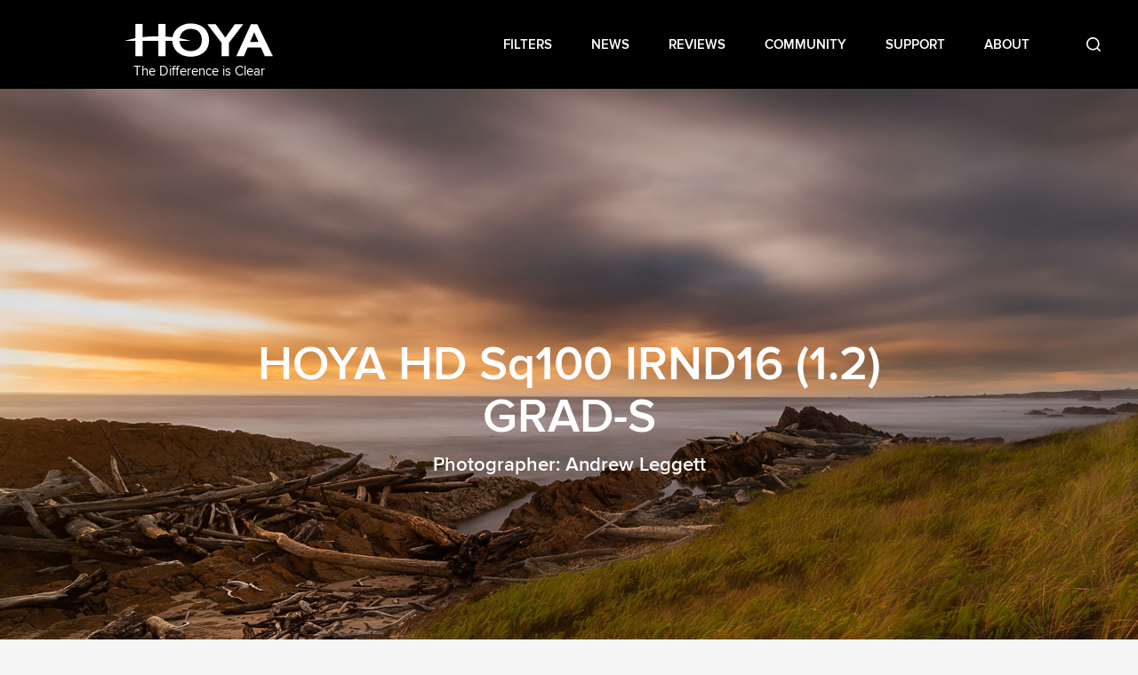

--- FILE ---
content_type: text/html; charset=UTF-8
request_url: https://hoyafilter.com/product/hd_sq100_irnd16_1_2_grad_s/
body_size: 12020
content:
<!DOCTYPE html>
<html>
    <head>
        <title>HOYA | HD Sq100 IRND16 (1.2) GRAD-S</title>
                        <meta http-equiv="Content-Type" content="text/html; charset=utf-8" />
        <meta name="viewport" content="width=device-width" />
        
        <link rel="stylesheet" href="/media/vendor/normalize/normalize.css" />
        <link rel="stylesheet" href="/media/vendor/swiper/swiper.css" />
        <link rel="stylesheet" href="/media/vendor/fancybox/fancybox.css" />
        <link rel="stylesheet" href="/media/vendor/before_after/before_after.css?v=5" />
        <link rel="stylesheet" href="/media/css/main.css?v=21" />
        
        <script src="/media/vendor/jquery/jquery.js"></script>
        <script src="/media/vendor/js_cookie/js_cookie.js"></script>
        <script src="/media/vendor/swiper/swiper.js"></script>
        <script src="/media/vendor/before_after/before_after.js?v=2"></script>
        <script src="/media/vendor/fancybox/fancybox.js"></script>
        <script src="/media/js/common.js?v=2"></script>
        <script src="/media/js/main.js?v=11"></script>
        
        <link rel="apple-touch-icon" sizes="180x180" href="/media/img/favicon/apple-touch-icon.png">
        <link rel="icon" type="image/png" sizes="16x16 32x32" href="/media/img/favicon/favicon-32x32.png">
        <link rel="manifest" href="/media/img/favicon/site.webmanifest">
        <link rel="mask-icon" href="/media/img/favicon/safari-pinned-tab.svg" color="#000000">
        <link rel="shortcut icon" href="/media/img/favicon/favicon.ico">
        <meta name="msapplication-TileColor" content="#000000">
        <meta name="msapplication-config" content="/media/img/favicon/browserconfig.xml">
        <meta name="theme-color" content="#ffffff">
        
       
    </head>
    
    <body class=" _promo_page">
        
        
        <div class="page_header clearfix">
            <div class="content_wrapper">
                
                
                <a class="header_logo" href="/">
                    <div class="header_logo_img"></div>
                    <div class="header_logo_text">The Difference is Clear</div>
                </a>
                
                <div class="header_nav">
                    
                    <div class="header_search">
                        <div class="header_search_wrap_input">
                            <form class="header_search_form" action="/search/" method="GET">
                                <input name="query" value="" class="header_search_input" type="text" placeholder="Search" />
                            </form>
                        </div>
                        <div class="header_search_close">
                            <div class="header_search_close_icon"></div>
                        </div>
                        <div class="header_search_toggle">
                            <div class="header_search_toggle_icon"></div>
                        </div>
                    </div>
                    
                    
                    <div class="header_menu">
                                              <div class="header_menu_item _has_submenu">
                            <a class="header_menu_item_link" href="/catalog/">
                                <span class="header_menu_item_link_text">Filters</span>
                            </a>
                                                      <div class="header_submenu">
                                <div class="header_submenu_inner">
                                                                      <div class="header_submenu_table">
                                                                              <div class="header_submenu_column">
                                            <div class="header_submenu_column_title">
                                                Series
                                            </div>
                                            <div>
                                                                                              <a class="header_submenu_item" href="/catalog/?p[4]=HD nano Mk II">
                                                    HD nano Mk II
                                                </a>
                                                                                              <a class="header_submenu_item" href="/catalog/?p[4]=HD Mk II">
                                                    HD Mk II
                                                </a>
                                                                                              <a class="header_submenu_item" href="/catalog/?p[4]=FUSION ANTISTATIC">
                                                    FUSION ANTISTATIC
                                                </a>
                                                                                              <a class="header_submenu_item" href="/catalog/?p[4]=FUSION ANTISTATIC NEXT">
                                                    FUSION ANTISTATIC NEXT
                                                </a>
                                                                                              <a class="header_submenu_item" href="/catalog/?p[4]=FUSION ONE NEXT">
                                                    FUSION ONE NEXT
                                                </a>
                                                                                              <a class="header_submenu_item" href="/catalog/?p[4]=PROND">
                                                    PROND
                                                </a>
                                                                                              <a class="header_submenu_item" href="/catalog/?p[4]=PROND EX">
                                                    PROND EX
                                                </a>
                                                                                              <a class="header_submenu_item" href="/catalog/?p[4]=UX II">
                                                    UX II
                                                </a>
                                                                                              <a class="header_submenu_item" href="/catalog/?p[4]=INSTANT ACTION">
                                                    INSTANT ACTION
                                                </a>
                                                                                              <a class="header_submenu_item" href="/catalog/?p[4]=CREATIVE">
                                                    CREATIVE
                                                </a>
                                                                                              <a class="header_submenu_item" href="/catalog/?p[4]=Sq100">
                                                    Sq100
                                                </a>
                                                                                          </div>
                                        </div>
                                                                              <div class="header_submenu_column">
                                            <div class="header_submenu_column_title">
                                                Type
                                            </div>
                                            <div>
                                                                                              <a class="header_submenu_item" href="/catalog/?p[12]=PROTECTOR">
                                                    PROTECTOR
                                                </a>
                                                                                              <a class="header_submenu_item" href="/catalog/?p[12]=UV">
                                                    UV
                                                </a>
                                                                                              <a class="header_submenu_item" href="/catalog/?p[12]=PL">
                                                    PL
                                                </a>
                                                                                              <a class="header_submenu_item" href="/catalog/?p[12]=ND">
                                                    ND
                                                </a>
                                                                                              <a class="header_submenu_item" href="/catalog/?p[12]=STAR">
                                                    STAR
                                                </a>
                                                                                              <a class="header_submenu_item" href="/catalog/?p[12]=SOFT">
                                                    SOFT
                                                </a>
                                                                                              <a class="header_submenu_item" href="/catalog/?p[12]=COLORED">
                                                    COLORED
                                                </a>
                                                                                              <a class="header_submenu_item" href="/catalog/?p[12]=BW">
                                                    BW
                                                </a>
                                                                                              <a class="header_submenu_item" href="/catalog/?p[12]=ENHANCER">
                                                    ENHANCER
                                                </a>
                                                                                              <a class="header_submenu_item" href="/catalog/?p[12]=CLOSE-UP">
                                                    CLOSE-UP
                                                </a>
                                                                                              <a class="header_submenu_item" href="/catalog/?p[12]=IR">
                                                    IR
                                                </a>
                                                                                              <a class="header_submenu_item" href="/catalog/?p[12]=IR cut">
                                                    IR cut
                                                </a>
                                                                                              <a class="header_submenu_item" href="/catalog/?p[12]=ASTRO">
                                                    ASTRO
                                                </a>
                                                                                              <a class="header_submenu_item" href="/catalog/?p[12]=Accessory">
                                                    Accessory
                                                </a>
                                                                                          </div>
                                        </div>
                                                                          </div>
                                                                 </div>
                            </div>
                                                  </div>
                                              <div class="header_menu_item">
                            <a class="header_menu_item_link" href="/news/">
                                <span class="header_menu_item_link_text">News</span>
                            </a>
                                                  </div>
                                              <div class="header_menu_item">
                            <a class="header_menu_item_link" href="/reviews/">
                                <span class="header_menu_item_link_text">Reviews</span>
                            </a>
                                                  </div>
                                              <div class="header_menu_item _has_submenu">
                            <a class="header_menu_item_link" href="/community/">
                                <span class="header_menu_item_link_text">Community</span>
                            </a>
                                                      <div class="header_submenu">
                                <div class="header_submenu_inner">
                                                                                                        <a class="header_submenu_item" href="/community/social/">
                                        SNS & SHOTBACK
                                    </a>
                                                                      <a class="header_submenu_item" href="/community/ambassadors/">
                                        Ambassadors
                                    </a>
                                                                                                   </div>
                            </div>
                                                  </div>
                                              <div class="header_menu_item _has_submenu">
                            <a class="header_menu_item_link" href="/support/">
                                <span class="header_menu_item_link_text">Support</span>
                            </a>
                                                      <div class="header_submenu">
                                <div class="header_submenu_inner">
                                                                                                        <a class="header_submenu_item" href="/support/feedback/">
                                        Feedback
                                    </a>
                                                                      <a class="header_submenu_item" href="/support/distributors/">
                                        Where to Buy
                                    </a>
                                                                      <a class="header_submenu_item" href="/support/how_filters_work/">
                                        How filters work
                                    </a>
                                                                      <a class="header_submenu_item" href="/support/tips/">
                                        Tips & Techniques
                                    </a>
                                                                      <a class="header_submenu_item" href="/support/downloads/">
                                        Downloads
                                    </a>
                                                                                                   </div>
                            </div>
                                                  </div>
                                              <div class="header_menu_item">
                            <a class="header_menu_item_link" href="/company/">
                                <span class="header_menu_item_link_text">About</span>
                            </a>
                                                  </div>
                                          </div>
                    
                    
                    <div class="header_mobile_nav action_open_nav">
                        <div class="header_mobile_nav_icon"></div>
                    </div>
                </div>
            </div>
        </div>
        
        
        <div class="vertical_nav">
            <div class="vertical_nav_wrap_menu">
                <div class="vertical_nav_menu">
                                      <div class="vertical_nav_menu_item">
                        <a class="vertical_nav_menu_link" href="/catalog/?p%5B4%5D=UX%20II">UX II</a>
                    </div>
                                      <div class="vertical_nav_menu_item">
                        <a class="vertical_nav_menu_link" href="/catalog/?p%5B4%5D=PROND%20EX">PROND EX</a>
                    </div>
                                      <div class="vertical_nav_menu_item">
                        <a class="vertical_nav_menu_link" href="/catalog/?p%5B4%5D=FUSION%20ANTISTATIC%20NEXT%7CFUSION%20ONE%20NEXT">FUSION NEXT</a>
                    </div>
                                      <div class="vertical_nav_menu_item">
                        <a class="vertical_nav_menu_link" href="/catalog/?p%5B4%5D=HD%20Mk%20II">HD Mk ii</a>
                    </div>
                                      <div class="vertical_nav_menu_item">
                        <a class="vertical_nav_menu_link" href="/catalog/?p%5B4%5D=HD%20nano%20Mk%20II">HD nano Mk ii</a>
                    </div>
                                      <div class="vertical_nav_menu_item">
                        <a class="vertical_nav_menu_link" href="/catalog/?p%5B4%5D=Sq100">Sq100</a>
                    </div>
                                  </div>
            </div>
        </div>
        
        
        <div class="mobile_menu">
            <div class="mobile_menu_overlay action_close_nav"></div>
            <div class="mobile_menu_inner">
                <div class="mobile_menu_close action_close_nav">
                    <div class="mobile_menu_close_icon"></div>
                </div>
                <div class="mobile_menu_content">
                                      <div class="mobile_menu_item _has_submenu">
                        <a class="mobile_menu_item_link" href="/catalog/">
                            Filters
                        </a>
                                              <div class="mobile_submenu">
                            <div class="mobile_submenu_catalog">
                                                              <div class="mobile_submenu_group">
                                    <div class="mobile_submenu_group_title">
                                        Series
                                    </div>
                                    <div>
                                                                              <a class="mobile_submenu_item_link" href="/catalog/?p[4]=HD nano Mk II">HD nano Mk II</a>
                                                                              <a class="mobile_submenu_item_link" href="/catalog/?p[4]=HD Mk II">HD Mk II</a>
                                                                              <a class="mobile_submenu_item_link" href="/catalog/?p[4]=FUSION ANTISTATIC">FUSION ANTISTATIC</a>
                                                                              <a class="mobile_submenu_item_link" href="/catalog/?p[4]=FUSION ANTISTATIC NEXT">FUSION ANTISTATIC NEXT</a>
                                                                              <a class="mobile_submenu_item_link" href="/catalog/?p[4]=FUSION ONE NEXT">FUSION ONE NEXT</a>
                                                                              <a class="mobile_submenu_item_link" href="/catalog/?p[4]=PROND">PROND</a>
                                                                              <a class="mobile_submenu_item_link" href="/catalog/?p[4]=PROND EX">PROND EX</a>
                                                                              <a class="mobile_submenu_item_link" href="/catalog/?p[4]=UX II">UX II</a>
                                                                              <a class="mobile_submenu_item_link" href="/catalog/?p[4]=INSTANT ACTION">INSTANT ACTION</a>
                                                                              <a class="mobile_submenu_item_link" href="/catalog/?p[4]=CREATIVE">CREATIVE</a>
                                                                              <a class="mobile_submenu_item_link" href="/catalog/?p[4]=Sq100">Sq100</a>
                                                                          </div>
                                </div>
                                                              <div class="mobile_submenu_group">
                                    <div class="mobile_submenu_group_title">
                                        Type
                                    </div>
                                    <div>
                                                                              <a class="mobile_submenu_item_link" href="/catalog/?p[12]=PROTECTOR">PROTECTOR</a>
                                                                              <a class="mobile_submenu_item_link" href="/catalog/?p[12]=UV">UV</a>
                                                                              <a class="mobile_submenu_item_link" href="/catalog/?p[12]=PL">PL</a>
                                                                              <a class="mobile_submenu_item_link" href="/catalog/?p[12]=ND">ND</a>
                                                                              <a class="mobile_submenu_item_link" href="/catalog/?p[12]=STAR">STAR</a>
                                                                              <a class="mobile_submenu_item_link" href="/catalog/?p[12]=SOFT">SOFT</a>
                                                                              <a class="mobile_submenu_item_link" href="/catalog/?p[12]=COLORED">COLORED</a>
                                                                              <a class="mobile_submenu_item_link" href="/catalog/?p[12]=BW">BW</a>
                                                                              <a class="mobile_submenu_item_link" href="/catalog/?p[12]=ENHANCER">ENHANCER</a>
                                                                              <a class="mobile_submenu_item_link" href="/catalog/?p[12]=CLOSE-UP">CLOSE-UP</a>
                                                                              <a class="mobile_submenu_item_link" href="/catalog/?p[12]=IR">IR</a>
                                                                              <a class="mobile_submenu_item_link" href="/catalog/?p[12]=IR cut">IR cut</a>
                                                                              <a class="mobile_submenu_item_link" href="/catalog/?p[12]=ASTRO">ASTRO</a>
                                                                              <a class="mobile_submenu_item_link" href="/catalog/?p[12]=Accessory">Accessory</a>
                                                                          </div>
                                </div>
                                                          </div>
                        </div>
                                          </div>
                                      <div class="mobile_menu_item">
                        <a class="mobile_menu_item_link" href="/news/">
                            News
                        </a>
                                          </div>
                                      <div class="mobile_menu_item">
                        <a class="mobile_menu_item_link" href="/reviews/">
                            Reviews
                        </a>
                                          </div>
                                      <div class="mobile_menu_item _has_submenu">
                        <a class="mobile_menu_item_link" href="/community/">
                            Community
                        </a>
                                              <div class="mobile_submenu">
                                                      <div class="mobile_submenu_item">
                                <a class="mobile_submenu_item_link" href="/community/social/">
                                    SNS & SHOTBACK
                                </a>
                            </div>
                                                      <div class="mobile_submenu_item">
                                <a class="mobile_submenu_item_link" href="/community/ambassadors/">
                                    Ambassadors
                                </a>
                            </div>
                                                  </div>
                                          </div>
                                      <div class="mobile_menu_item _has_submenu">
                        <a class="mobile_menu_item_link" href="/support/">
                            Support
                        </a>
                                              <div class="mobile_submenu">
                                                      <div class="mobile_submenu_item">
                                <a class="mobile_submenu_item_link" href="/support/feedback/">
                                    Feedback
                                </a>
                            </div>
                                                      <div class="mobile_submenu_item">
                                <a class="mobile_submenu_item_link" href="/support/distributors/">
                                    Where to Buy
                                </a>
                            </div>
                                                      <div class="mobile_submenu_item">
                                <a class="mobile_submenu_item_link" href="/support/how_filters_work/">
                                    How filters work
                                </a>
                            </div>
                                                      <div class="mobile_submenu_item">
                                <a class="mobile_submenu_item_link" href="/support/tips/">
                                    Tips & Techniques
                                </a>
                            </div>
                                                      <div class="mobile_submenu_item">
                                <a class="mobile_submenu_item_link" href="/support/downloads/">
                                    Downloads
                                </a>
                            </div>
                                                  </div>
                                          </div>
                                      <div class="mobile_menu_item">
                        <a class="mobile_menu_item_link" href="/company/">
                            About
                        </a>
                                          </div>
                                  </div>
            </div>
        </div>

        
        <div class="page_content ">
                      <div class="product_view_promo" style="background-image: url('/images/catalog/product/promo_bg/621cb66f4a99e.jpg');">
    <div class="product_view_promo_inner">
        <div class="product_view_promo_content">
            <div class="content_wrapper">
                <div class="product_view_promo_title">
                    HOYA HD Sq100 IRND16 (1.2) GRAD-S
                </div>
                              <div class="product_view_promo_text">
                    Photographer: Andrew Leggett
                </div>
                          </div>
        </div>
    </div>
</div>

<div class="product_view">
    <div class="content_wrapper">
        <div class="product_view_top content_block_main clearfix">
            <div class="product_view_wrap_info">
                
                
                <div class="product_view_wrap_back">
                    <div class="publication_header_back">
                        <a class="publication_header_back_link" href="/catalog/">Back</a>
                    </div>
                </div>
                
                
                <div class="product_view_wrap_title">
                    <h1 class="product_view_title h2">HD Sq100 IRND16 (1.2) GRAD-S</h1>
                                  </div>
                
                
                              <div class="product_wrap_main_img mobile_wrapper_break">
                    <div class="product_main_img_container">
                        <div class="product_main_img" style="background-image: url('/images/catalog/product/621cb30453f46.png');"></div>
                    </div>
                </div>
                              
                
                              <div class="product_view_anot">
                    Blender type soft-graduated ND filter for balancing the luminosity of bright areas with the dark areas in the image. 0-4-stops light reduction.
                </div>
                              
                <div class="product_view_top_line"></div>
                
                
                              <div class="product_view_special_property">
                    <div class="special_property_title">
                        Available Sizes (mm)
                    </div>
                    <div class="special_property_content">
                                              <span class="special_property_item">100x150</span>
                                          </div>
                </div>
                              
                
                <div class="product_gallery_wrap_preview">
                                      <a class="product_gallery_preview" href="/images/catalog/product/621cb30453f46.png" style="background-image: url('/images/catalog/product/621cb30453f46.png?w=160');"></a>
                                      <a class="product_gallery_preview" href="/images/catalog/product/621cbbd870db8.jpg" style="background-image: url('/images/catalog/product/621cbbd870db8.jpg?w=160');"></a>
                                  </div>
                
                
                <div class="product_view_compare">
                    <div class="compare_button compare_toggle" data-product="143" data-category="2">
                        <div class="compare_button_icon compare_toggle_icon"></div>
                        <div class="compare_button_text compare_toggle_add">Add to compare</div>
                        <div class="compare_button_text compare_toggle_open">
                            <a href="/compare/?category=2">Compare (<span class="compare_toggle_count"></span>)</a>
                        </div>
                    </div>
                </div>

              
              <div class="buy_button">
                                        </div>

                
                          </div>
        </div>
    </div>
</div>

<div class="content_wrapper">
    <div class="custom_tab column_layout" style="position: relative;">
        <div class="product_view_content column_layout_main">
                      <div class="custom_tab_mobile_title" data-index="description">
                Description
            </div>
            
            <div class="custom_tab_content" data-index="description">
              
              
              
                              <div class="content_block_main static_text clearfix">
                    <h2>Overview</h2>
<p>In landscape photography, where the scenery and horizon tend to have complex or uneven structures, gradated ND filters become absolutely essential, as they allow the photographer to balance the luminosity of bright areas with the dark areas in the image. With HOYA's Sq100 IRND16 (1.2) GRAD-S filter, the photographer has new options in using a GRAD filter which they do not have with round-type filters.</p>
<div class="inline_image_slider">
<p><img src="/uploads/images/catalog/product/Sq100/HD/04.jpg?1646048292264" caption="false" width="262" height="106" alt="Photographer: Andrew Leggett" /></p>
</div>
<h2>Technology</h2>
<p>Made from toughened glass, the HD Sq100 GRAD-S series is designed to endure harsh conditions during travel and adventure. The IRND nano coating for both sides of the clear optical filter glass does not only remove IR contamination, but also creates a truly neutral color balance through its applied ACCU-ND technology. This prevents any noticeable color cast to your images. Additionally, its water repellent and anti-reflection coating drastically minimizes the risk of random light reflections while increasing the light transmittance.</p>
<p><img src="/uploads/images/catalog/product/Sq100/HD/ndgrad_graph.png?1646038628117" caption="false" width="600" height="380" style="display: block; margin: 20px auto 20px auto;" /></p>
<p>The filter glass is made of 2mm thick, toughened optical glass that provides a four-times stronger durability than common filter glass, making the filter highly recommended for usage even in extreme shooting conditions.</p>
<div class="inline_image_slider">
<p><img src="/uploads/images/catalog/product/Sq100/HD/05.jpg?1646048296974" caption="false" width="262" height="174" /></p>
</div>
<h4>Using ND GRAD filters with HOYA Sq100 Square filter system</h4>
<p>With HOYA's Square filter system, photographers will have several ways to make use of the HOYA's Sq100 IRND16 GRAD-S filter in order to achieve the desired effect in the image. The frame of the filter system can be rotated, allowing for the ankle of the gradation border to be adjusted in any position.</p>
<p>In addition, the vertical position of the border can be further adjusted with moving the filter up or down inside the frame. To give the user here all the possible options for positioning, the height of the filter has been lengthened to 150mm.</p>
<div class="inline_image_slider">
<p><img src="/uploads/images/catalog/product/Sq100/HD/06.jpg?1646048313893" caption="false" width="262" height="147" alt="Photographer: Andrew Leggett" /></p>
</div>
<div class="hidden_text">
<p class="hidden_text_expand"><a class="hidden_text_expand_link" href="#">Attention: Be aware of counterfeit filters</a></p>
<div class="hidden_text_content">
<h4>Attention: Be aware of counterfeit filters</h4>
<p>In order to avoid purchasing one of those counterfeit filters we highly recommend to purchase only from official retailers that are recognized by HOYA's official global distributors. Prior the purchase kindly inquire and verify whether a retailer is authorized by HOYA global distributors. You may find the contact in the HOYA global <a href="/support/distributors/" target="_blank" rel="noopener">distributors list</a>.</p>
</div>
</div>
                </div>
                
                
              
              
                          </div>
                      <div class="custom_tab_mobile_title" data-index="specifications">
                Specifications
            </div>
            
            <div class="custom_tab_content" data-index="specifications">
              
              
              
                              <div class="content_block_main">
                                      <div class="property_list">
                        <div class="property_list_title">
                            General Info
                        </div>
                        <div class="property_list_content">
                                                      <div class="property_list_row">
                                <div class="property_list_cell _title">
                                    Model
                                                                  </div>
                                <div class="property_list_cell _value">
                                    HOYA HD Sq100 IRND16 (1.2) GRAD-S
                                </div>
                            </div>
                                                      <div class="property_list_row">
                                <div class="property_list_cell _title">
                                    Series
                                                                  </div>
                                <div class="property_list_cell _value">
                                    Sq100
                                </div>
                            </div>
                                                      <div class="property_list_row">
                                <div class="property_list_cell _title">
                                    Type
                                                                  </div>
                                <div class="property_list_cell _value">
                                    ND
                                </div>
                            </div>
                                                      <div class="property_list_row">
                                <div class="property_list_cell _title">
                                    Available Sizes
                                                                  </div>
                                <div class="property_list_cell _value">
                                    100x150
                                </div>
                            </div>
                                                  </div>
                    </div>
                                      <div class="property_list">
                        <div class="property_list_title">
                            Main Characteristics
                        </div>
                        <div class="property_list_content">
                                                      <div class="property_list_row">
                                <div class="property_list_cell _title">
                                    Water & Oil Repellent Coating
                                                                  </div>
                                <div class="property_list_cell _value">
                                    Yes
                                </div>
                            </div>
                                                      <div class="property_list_row">
                                <div class="property_list_cell _title">
                                    Hardened Glass
                                                                  </div>
                                <div class="property_list_cell _value">
                                    Yes
                                </div>
                            </div>
                                                      <div class="property_list_row">
                                <div class="property_list_cell _title">
                                    ND Number (Filter Factor)
                                                                  </div>
                                <div class="property_list_cell _value">
                                    1 - 16
                                </div>
                            </div>
                                                      <div class="property_list_row">
                                <div class="property_list_cell _title">
                                    Transmittance EV correction
                                                                  </div>
                                <div class="property_list_cell _value">
                                    0 - 4-stops
                                </div>
                            </div>
                                                  </div>
                    </div>
                                  </div>
                
                
              
              
                          </div>
                      <div class="custom_tab_mobile_title" data-index="video">
                Video
            </div>
            
            <div class="custom_tab_content" data-index="video">
              
              
              
                              <div class="content_block_main">
                                      <div class="video_item">
    <a class="video_item_cover" data-type="youtube" data-code="1Z_oOV2wN2s" href="https://youtu.be/1Z_oOV2wN2s?rel=0" style="background-image: url('https://img.youtube.com/vi/1Z_oOV2wN2s/hqdefault.jpg');">
        <div class="video_item_play"></div>
    </a>
      <div class="video_item_title">
        HOYA Sq100 square filter system set-up manual.
    </div>
  </div>
                                  </div>
                
                
              
              
                          </div>
                      <div class="custom_tab_mobile_title" data-index="associated">
                Associated
            </div>
            
            <div class="custom_tab_content" data-index="associated">
              
              
              
                              <div class="product_list mobile_wrapper_break">
                                      <div class="product_list_cell">
                        <div class="product_item">
    <a class="product_item_link" href="/product/sq100_holder_kit/">
        <div class="product_item_wrap_img">
            <div class="product_item_img" style="background-image: url('/images/catalog/product/621dbf6711439.png?h=260&fit=max');"></div>
        </div>
        <div class="product_item_wrap_text">
            <div class="product_item_wrap_info">
                <div class="product_item_title">
                    Sq100 HOLDER KIT
                                  </div>
                              <div class="product_item_anot">
                    Bring your vision into reality.
                </div>
                          </div>
            <div class="product_item_wrap_property">
                              <div class="product_item_property">
                    <span class="product_item_property_icon _size"></span>
                    <span class="product_item_property_text">82 —  86</span>
                </div>
                          </div>
        </div>
    </a>
    <div class="product_item_compare compare_toggle" data-product="150" data-category="2">
        <div class="product_item_compare_text compare_toggle_add">Add to compare</div>
        <div class="product_item_compare_text compare_toggle_open">
            <a href="/compare/?category=2">Compare (<span class="compare_toggle_count"></span>)</a>
        </div>
        <div class="product_item_compare_icon compare_toggle_icon"></div>
    </div>
</div>
                    </div>
                                      <div class="product_list_cell">
                        <div class="product_item">
    <a class="product_item_link" href="/product/sq100_polarizer/">
        <div class="product_item_wrap_img">
            <div class="product_item_img" style="background-image: url('/images/catalog/product/62d569e590435.png?h=260&fit=max');"></div>
        </div>
        <div class="product_item_wrap_text">
            <div class="product_item_wrap_info">
                <div class="product_item_title">
                    Sq100 Polarizer
                                  </div>
                              <div class="product_item_anot">
                    Circular polarizer to control color saturation and light reflections.
                </div>
                          </div>
            <div class="product_item_wrap_property">
                              <div class="product_item_property">
                    <span class="product_item_property_icon _size"></span>
                    <span class="product_item_property_text">86</span>
                </div>
                          </div>
        </div>
    </a>
    <div class="product_item_compare compare_toggle" data-product="155" data-category="2">
        <div class="product_item_compare_text compare_toggle_add">Add to compare</div>
        <div class="product_item_compare_text compare_toggle_open">
            <a href="/compare/?category=2">Compare (<span class="compare_toggle_count"></span>)</a>
        </div>
        <div class="product_item_compare_icon compare_toggle_icon"></div>
    </div>
</div>
                    </div>
                                      <div class="product_list_cell">
                        <div class="product_item">
    <a class="product_item_link" href="/product/hd_sq100_irnd8_0_9_grad_s/">
        <div class="product_item_wrap_img">
            <div class="product_item_img" style="background-image: url('/images/catalog/product/621c8b41794d0.png?h=260&fit=max');"></div>
        </div>
        <div class="product_item_wrap_text">
            <div class="product_item_wrap_info">
                <div class="product_item_title">
                    HD Sq100 IRND8 (0.9) GRAD-S
                                  </div>
                              <div class="product_item_anot">
                    Blender type soft-graduated ND filter for balancing the luminosity of bright areas with the dark areas in the image. 0-3-stops light reduction.
                </div>
                          </div>
            <div class="product_item_wrap_property">
                              <div class="product_item_property">
                    <span class="product_item_property_icon _size"></span>
                    <span class="product_item_property_text">100x150</span>
                </div>
                          </div>
        </div>
    </a>
    <div class="product_item_compare compare_toggle" data-product="142" data-category="2">
        <div class="product_item_compare_text compare_toggle_add">Add to compare</div>
        <div class="product_item_compare_text compare_toggle_open">
            <a href="/compare/?category=2">Compare (<span class="compare_toggle_count"></span>)</a>
        </div>
        <div class="product_item_compare_icon compare_toggle_icon"></div>
    </div>
</div>
                    </div>
                                      <div class="product_list_cell">
                        <div class="product_item">
    <a class="product_item_link" href="/product/hd_sq100_irnd8_0_9/">
        <div class="product_item_wrap_img">
            <div class="product_item_img" style="background-image: url('/images/catalog/product/621cbaa459825.png?h=260&fit=max');"></div>
        </div>
        <div class="product_item_wrap_text">
            <div class="product_item_wrap_info">
                <div class="product_item_title">
                    HD Sq100 IRND8 (0.9)
                                  </div>
                              <div class="product_item_anot">
                    Neutral density filter that reduces the light to an equivalent of 3 f-stops.
                </div>
                          </div>
            <div class="product_item_wrap_property">
                              <div class="product_item_property">
                    <span class="product_item_property_icon _size"></span>
                    <span class="product_item_property_text">100x100</span>
                </div>
                          </div>
        </div>
    </a>
    <div class="product_item_compare compare_toggle" data-product="144" data-category="2">
        <div class="product_item_compare_text compare_toggle_add">Add to compare</div>
        <div class="product_item_compare_text compare_toggle_open">
            <a href="/compare/?category=2">Compare (<span class="compare_toggle_count"></span>)</a>
        </div>
        <div class="product_item_compare_icon compare_toggle_icon"></div>
    </div>
</div>
                    </div>
                                      <div class="product_list_cell">
                        <div class="product_item">
    <a class="product_item_link" href="/product/hd_sq100_irnd64_1_8/">
        <div class="product_item_wrap_img">
            <div class="product_item_img" style="background-image: url('/images/catalog/product/621cbed47812c.png?h=260&fit=max');"></div>
        </div>
        <div class="product_item_wrap_text">
            <div class="product_item_wrap_info">
                <div class="product_item_title">
                    HD Sq100 IRND64 (1.8)
                                  </div>
                              <div class="product_item_anot">
                    Neutral density filter that reduces the light to an equivalent of 6 f-stops.
                </div>
                          </div>
            <div class="product_item_wrap_property">
                              <div class="product_item_property">
                    <span class="product_item_property_icon _size"></span>
                    <span class="product_item_property_text">100x100</span>
                </div>
                          </div>
        </div>
    </a>
    <div class="product_item_compare compare_toggle" data-product="145" data-category="2">
        <div class="product_item_compare_text compare_toggle_add">Add to compare</div>
        <div class="product_item_compare_text compare_toggle_open">
            <a href="/compare/?category=2">Compare (<span class="compare_toggle_count"></span>)</a>
        </div>
        <div class="product_item_compare_icon compare_toggle_icon"></div>
    </div>
</div>
                    </div>
                                      <div class="product_list_cell">
                        <div class="product_item">
    <a class="product_item_link" href="/product/hd_sq100_irnd1000_3_0/">
        <div class="product_item_wrap_img">
            <div class="product_item_img" style="background-image: url('/images/catalog/product/621cc3c24e626.png?h=260&fit=max');"></div>
        </div>
        <div class="product_item_wrap_text">
            <div class="product_item_wrap_info">
                <div class="product_item_title">
                    HD Sq100 IRND1000 (3.0)
                                  </div>
                              <div class="product_item_anot">
                    Neutral density filter that reduces the light to an equivalent of 10 f-stops.
                </div>
                          </div>
            <div class="product_item_wrap_property">
                              <div class="product_item_property">
                    <span class="product_item_property_icon _size"></span>
                    <span class="product_item_property_text">100x100</span>
                </div>
                          </div>
        </div>
    </a>
    <div class="product_item_compare compare_toggle" data-product="146" data-category="2">
        <div class="product_item_compare_text compare_toggle_add">Add to compare</div>
        <div class="product_item_compare_text compare_toggle_open">
            <a href="/compare/?category=2">Compare (<span class="compare_toggle_count"></span>)</a>
        </div>
        <div class="product_item_compare_icon compare_toggle_icon"></div>
    </div>
</div>
                    </div>
                                      <div class="product_list_cell">
                        <div class="product_item">
    <a class="product_item_link" href="/product/craft_sq100_black_mist_1_4/">
        <div class="product_item_wrap_img">
            <div class="product_item_img" style="background-image: url('/images/catalog/product/63236afa57c8f.png?h=260&fit=max');"></div>
        </div>
        <div class="product_item_wrap_text">
            <div class="product_item_wrap_info">
                <div class="product_item_title">
                    CRAFT Sq100 Black Mist 1/4
                                  </div>
                              <div class="product_item_anot">
                    Artistic filter to create a classic cinematic effect.
                </div>
                          </div>
            <div class="product_item_wrap_property">
                              <div class="product_item_property">
                    <span class="product_item_property_icon _size"></span>
                    <span class="product_item_property_text">100x100</span>
                </div>
                          </div>
        </div>
    </a>
    <div class="product_item_compare compare_toggle" data-product="156" data-category="2">
        <div class="product_item_compare_text compare_toggle_add">Add to compare</div>
        <div class="product_item_compare_text compare_toggle_open">
            <a href="/compare/?category=2">Compare (<span class="compare_toggle_count"></span>)</a>
        </div>
        <div class="product_item_compare_icon compare_toggle_icon"></div>
    </div>
</div>
                    </div>
                                      <div class="product_list_cell">
                        <div class="product_item">
    <a class="product_item_link" href="/product/craft_sq100_black_mist_1_8/">
        <div class="product_item_wrap_img">
            <div class="product_item_img" style="background-image: url('/images/catalog/product/63236d2c64e60.png?h=260&fit=max');"></div>
        </div>
        <div class="product_item_wrap_text">
            <div class="product_item_wrap_info">
                <div class="product_item_title">
                    CRAFT Sq100 Black Mist 1/8
                                  </div>
                              <div class="product_item_anot">
                    Artistic filter to create a classic cinematic effect.
                </div>
                          </div>
            <div class="product_item_wrap_property">
                              <div class="product_item_property">
                    <span class="product_item_property_icon _size"></span>
                    <span class="product_item_property_text">100x100</span>
                </div>
                          </div>
        </div>
    </a>
    <div class="product_item_compare compare_toggle" data-product="157" data-category="2">
        <div class="product_item_compare_text compare_toggle_add">Add to compare</div>
        <div class="product_item_compare_text compare_toggle_open">
            <a href="/compare/?category=2">Compare (<span class="compare_toggle_count"></span>)</a>
        </div>
        <div class="product_item_compare_icon compare_toggle_icon"></div>
    </div>
</div>
                    </div>
                                      <div class="product_list_cell">
                        <div class="product_item">
    <a class="product_item_link" href="/product/craft_sq100_clear_mist_1_4/">
        <div class="product_item_wrap_img">
            <div class="product_item_img" style="background-image: url('/images/catalog/product/632373721763d.png?h=260&fit=max');"></div>
        </div>
        <div class="product_item_wrap_text">
            <div class="product_item_wrap_info">
                <div class="product_item_title">
                    CRAFT Sq100 Clear Mist 1/4
                                  </div>
                              <div class="product_item_anot">
                    Artistic filter to create a cinematic effect.
                </div>
                          </div>
            <div class="product_item_wrap_property">
                              <div class="product_item_property">
                    <span class="product_item_property_icon _size"></span>
                    <span class="product_item_property_text">100x100</span>
                </div>
                          </div>
        </div>
    </a>
    <div class="product_item_compare compare_toggle" data-product="158" data-category="2">
        <div class="product_item_compare_text compare_toggle_add">Add to compare</div>
        <div class="product_item_compare_text compare_toggle_open">
            <a href="/compare/?category=2">Compare (<span class="compare_toggle_count"></span>)</a>
        </div>
        <div class="product_item_compare_icon compare_toggle_icon"></div>
    </div>
</div>
                    </div>
                                      <div class="product_list_cell">
                        <div class="product_item">
    <a class="product_item_link" href="/product/craft_sq100_clear_mist_1_8/">
        <div class="product_item_wrap_img">
            <div class="product_item_img" style="background-image: url('/images/catalog/product/632373ce2c3db.png?h=260&fit=max');"></div>
        </div>
        <div class="product_item_wrap_text">
            <div class="product_item_wrap_info">
                <div class="product_item_title">
                    CRAFT Sq100 Clear Mist 1/8
                                  </div>
                              <div class="product_item_anot">
                    Artistic filter to create a cinematic effect.
                </div>
                          </div>
            <div class="product_item_wrap_property">
                              <div class="product_item_property">
                    <span class="product_item_property_icon _size"></span>
                    <span class="product_item_property_text">100x100</span>
                </div>
                          </div>
        </div>
    </a>
    <div class="product_item_compare compare_toggle" data-product="159" data-category="2">
        <div class="product_item_compare_text compare_toggle_add">Add to compare</div>
        <div class="product_item_compare_text compare_toggle_open">
            <a href="/compare/?category=2">Compare (<span class="compare_toggle_count"></span>)</a>
        </div>
        <div class="product_item_compare_icon compare_toggle_icon"></div>
    </div>
</div>
                    </div>
                                      <div class="product_list_cell">
                        <div class="product_item">
    <a class="product_item_link" href="/product/craft_sq100_golden_soft_1_4/">
        <div class="product_item_wrap_img">
            <div class="product_item_img" style="background-image: url('/images/catalog/product/6323863642e5f.png?h=260&fit=max');"></div>
        </div>
        <div class="product_item_wrap_text">
            <div class="product_item_wrap_info">
                <div class="product_item_title">
                    CRAFT Sq100 Golden Soft 1/4
                                  </div>
                              <div class="product_item_anot">
                    Artistic filter that adds a warm soft effect to the image.
                </div>
                          </div>
            <div class="product_item_wrap_property">
                              <div class="product_item_property">
                    <span class="product_item_property_icon _size"></span>
                    <span class="product_item_property_text">100x100</span>
                </div>
                          </div>
        </div>
    </a>
    <div class="product_item_compare compare_toggle" data-product="160" data-category="2">
        <div class="product_item_compare_text compare_toggle_add">Add to compare</div>
        <div class="product_item_compare_text compare_toggle_open">
            <a href="/compare/?category=2">Compare (<span class="compare_toggle_count"></span>)</a>
        </div>
        <div class="product_item_compare_icon compare_toggle_icon"></div>
    </div>
</div>
                    </div>
                                      <div class="product_list_cell">
                        <div class="product_item">
    <a class="product_item_link" href="/product/craft_sq100_golden_soft_1_8/">
        <div class="product_item_wrap_img">
            <div class="product_item_img" style="background-image: url('/images/catalog/product/63238692934af.png?h=260&fit=max');"></div>
        </div>
        <div class="product_item_wrap_text">
            <div class="product_item_wrap_info">
                <div class="product_item_title">
                    CRAFT Sq100 Golden Soft 1/8
                                  </div>
                              <div class="product_item_anot">
                    Artistic filter that adds a warm soft effect to the image.
                </div>
                          </div>
            <div class="product_item_wrap_property">
                              <div class="product_item_property">
                    <span class="product_item_property_icon _size"></span>
                    <span class="product_item_property_text">100x100</span>
                </div>
                          </div>
        </div>
    </a>
    <div class="product_item_compare compare_toggle" data-product="161" data-category="2">
        <div class="product_item_compare_text compare_toggle_add">Add to compare</div>
        <div class="product_item_compare_text compare_toggle_open">
            <a href="/compare/?category=2">Compare (<span class="compare_toggle_count"></span>)</a>
        </div>
        <div class="product_item_compare_icon compare_toggle_icon"></div>
    </div>
</div>
                    </div>
                                      <div class="product_list_cell">
                        <div class="product_item">
    <a class="product_item_link" href="/product/craft_sq100_silver_soft_1_4/">
        <div class="product_item_wrap_img">
            <div class="product_item_img" style="background-image: url('/images/catalog/product/63238ab8a37c5.png?h=260&fit=max');"></div>
        </div>
        <div class="product_item_wrap_text">
            <div class="product_item_wrap_info">
                <div class="product_item_title">
                    CRAFT Sq100 Silver Soft 1/4
                                  </div>
                              <div class="product_item_anot">
                    Artistic filter that adds a soft effect to the image and enhances cool color tones.
                </div>
                          </div>
            <div class="product_item_wrap_property">
                              <div class="product_item_property">
                    <span class="product_item_property_icon _size"></span>
                    <span class="product_item_property_text">100x100</span>
                </div>
                          </div>
        </div>
    </a>
    <div class="product_item_compare compare_toggle" data-product="162" data-category="2">
        <div class="product_item_compare_text compare_toggle_add">Add to compare</div>
        <div class="product_item_compare_text compare_toggle_open">
            <a href="/compare/?category=2">Compare (<span class="compare_toggle_count"></span>)</a>
        </div>
        <div class="product_item_compare_icon compare_toggle_icon"></div>
    </div>
</div>
                    </div>
                                      <div class="product_list_cell">
                        <div class="product_item">
    <a class="product_item_link" href="/product/craft_sq100_silver_soft_1_8/">
        <div class="product_item_wrap_img">
            <div class="product_item_img" style="background-image: url('/images/catalog/product/63238b26cad9f.png?h=260&fit=max');"></div>
        </div>
        <div class="product_item_wrap_text">
            <div class="product_item_wrap_info">
                <div class="product_item_title">
                    CRAFT Sq100 Silver Soft 1/8
                                  </div>
                              <div class="product_item_anot">
                    Artistic filter that adds a soft effect to the image and enhances cool color tones.
                </div>
                          </div>
            <div class="product_item_wrap_property">
                              <div class="product_item_property">
                    <span class="product_item_property_icon _size"></span>
                    <span class="product_item_property_text">100x100</span>
                </div>
                          </div>
        </div>
    </a>
    <div class="product_item_compare compare_toggle" data-product="163" data-category="2">
        <div class="product_item_compare_text compare_toggle_add">Add to compare</div>
        <div class="product_item_compare_text compare_toggle_open">
            <a href="/compare/?category=2">Compare (<span class="compare_toggle_count"></span>)</a>
        </div>
        <div class="product_item_compare_icon compare_toggle_icon"></div>
    </div>
</div>
                    </div>
                                      <div class="product_list_cell">
                        <div class="product_item">
    <a class="product_item_link" href="/product/craft_sq100_starscape/">
        <div class="product_item_wrap_img">
            <div class="product_item_img" style="background-image: url('/images/catalog/product/621ccae117337.png?h=260&fit=max');"></div>
        </div>
        <div class="product_item_wrap_text">
            <div class="product_item_wrap_info">
                <div class="product_item_title">
                    CRAFT Sq100 Starscape
                                  </div>
                              <div class="product_item_anot">
                    City light pollution cut filter for a beautiful night sky.
                </div>
                          </div>
            <div class="product_item_wrap_property">
                              <div class="product_item_property">
                    <span class="product_item_property_icon _size"></span>
                    <span class="product_item_property_text">100x100</span>
                </div>
                          </div>
        </div>
    </a>
    <div class="product_item_compare compare_toggle" data-product="147" data-category="2">
        <div class="product_item_compare_text compare_toggle_add">Add to compare</div>
        <div class="product_item_compare_text compare_toggle_open">
            <a href="/compare/?category=2">Compare (<span class="compare_toggle_count"></span>)</a>
        </div>
        <div class="product_item_compare_icon compare_toggle_icon"></div>
    </div>
</div>
                    </div>
                                      <div class="product_list_cell">
                        <div class="product_item">
    <a class="product_item_link" href="/product/sq100_adapter_rings/">
        <div class="product_item_wrap_img">
            <div class="product_item_img" style="background-image: url('/images/catalog/product/621f1b4dcfb0a.png?h=260&fit=max');"></div>
        </div>
        <div class="product_item_wrap_text">
            <div class="product_item_wrap_info">
                <div class="product_item_title">
                    Sq100 Adapter Rings
                                  </div>
                              <div class="product_item_anot">
                    Adapter rings to use the HOYA Sq100 square filter system with various lenses.
                </div>
                          </div>
            <div class="product_item_wrap_property">
                              <div class="product_item_property">
                    <span class="product_item_property_icon _size"></span>
                    <span class="product_item_property_text">46 —  86</span>
                </div>
                          </div>
        </div>
    </a>
    <div class="product_item_compare compare_toggle" data-product="149" data-category="2">
        <div class="product_item_compare_text compare_toggle_add">Add to compare</div>
        <div class="product_item_compare_text compare_toggle_open">
            <a href="/compare/?category=2">Compare (<span class="compare_toggle_count"></span>)</a>
        </div>
        <div class="product_item_compare_icon compare_toggle_icon"></div>
    </div>
</div>
                    </div>
                                      <div class="product_list_cell">
                        <div class="product_item">
    <a class="product_item_link" href="/product/sq100_pouch_6x/">
        <div class="product_item_wrap_img">
            <div class="product_item_img" style="background-image: url('/images/catalog/product/621dc77e1dccc.png?h=260&fit=max');"></div>
        </div>
        <div class="product_item_wrap_text">
            <div class="product_item_wrap_info">
                <div class="product_item_title">
                    Sq100 Pouch 6X
                                  </div>
                              <div class="product_item_anot">
                    Convenient pouch for storing HOYA square filters.
                </div>
                          </div>
            <div class="product_item_wrap_property">
                          </div>
        </div>
    </a>
    <div class="product_item_compare compare_toggle" data-product="151" data-category="2">
        <div class="product_item_compare_text compare_toggle_add">Add to compare</div>
        <div class="product_item_compare_text compare_toggle_open">
            <a href="/compare/?category=2">Compare (<span class="compare_toggle_count"></span>)</a>
        </div>
        <div class="product_item_compare_icon compare_toggle_icon"></div>
    </div>
</div>
                    </div>
                                      <div class="product_list_cell">
                        <div class="product_item">
    <a class="product_item_link" href="/product/sq100_geared_adapter/">
        <div class="product_item_wrap_img">
            <div class="product_item_img" style="background-image: url('/images/catalog/product/62d565ba72343.png?h=260&fit=max');"></div>
        </div>
        <div class="product_item_wrap_text">
            <div class="product_item_wrap_info">
                <div class="product_item_title">
                    Sq100 Geared Adapter
                                  </div>
                              <div class="product_item_anot">
                    Adapter ring to attach holder to the lens and rotate polarizer.
                </div>
                          </div>
            <div class="product_item_wrap_property">
                              <div class="product_item_property">
                    <span class="product_item_property_icon _size"></span>
                    <span class="product_item_property_text"> 86-86 — 86-82</span>
                </div>
                          </div>
        </div>
    </a>
    <div class="product_item_compare compare_toggle" data-product="154" data-category="2">
        <div class="product_item_compare_text compare_toggle_add">Add to compare</div>
        <div class="product_item_compare_text compare_toggle_open">
            <a href="/compare/?category=2">Compare (<span class="compare_toggle_count"></span>)</a>
        </div>
        <div class="product_item_compare_icon compare_toggle_icon"></div>
    </div>
</div>
                    </div>
                                  </div>
                
                
              
              
                          </div>
                      <div class="custom_tab_mobile_title" data-index="reviews">
                Reviews
            </div>
            
            <div class="custom_tab_content" data-index="reviews">
              
              
              
                              <div class="content_block_main">
                    <div class="review_list">
                                              <div class="review_item">
    <a class="review_item_link" href="https://www.christopheanagno.com/hoya-hd-square-filter-system-review/" target="_blank">
        <div class="review_item_title">
            <span class="review_item_title_hover">HOYA HD Square Filter System review</span>
        </div>
        <div class="review_item_date">
            Nov 5, 2022
        </div>
              <div>
                      <div class="review_item_wrap_img">
                <div class="review_item_img" style="background-image: url('/images/review/636e018ee808d.jpg?w=500&fit=max');"></div>
            </div>
                                <div class="review_item_anot">
                I have mentioned it many times on my reviews and articles that I'm not only a big fan of filters, but filters are also a crucial tool for my work. How I love manipulating the available light based on my needs or style, trying to capture the shot I have in mind directly on camera.
As a landscape photographer, I need a high quality and durable system with a wide and versatile range of filters, while as a travel photographer this system has to also be lightweight and portable.
In this review I will share my experiences on using the HOYA HD Square Filter System.
            </div>
                  </div>
          </a>
</div>
                                              <div class="review_item">
    <a class="review_item_link" href="https://www.georgehenrynolan.com/post/hoya-hd-square-filter-system-and-irnd-square-and-grad-s-filters-0-9-3-stops" target="_blank">
        <div class="review_item_title">
            <span class="review_item_title_hover">HOYA HD Square Filter System and IRND Square and Grad-S Filters - 0.9 (3 Stops)</span>
        </div>
        <div class="review_item_date">
            Aug 18, 2022
        </div>
              <div>
                      <div class="review_item_wrap_img">
                <div class="review_item_img" style="background-image: url('/images/review/6304753f5f70b.jpg?w=500&fit=max');"></div>
            </div>
                                <div class="review_item_anot">
                I recently had the pleasure of collaborating with HOYA to test out their square filter system and IRND 3 stop and Grad-S 3 stop filters. HOYA is a brand I'm very familiar with as I have used their CPL filter on my camera for many years. I thank HOYA for this collaboration.
            </div>
                  </div>
          </a>
</div>
                                              <div class="review_item">
    <a class="review_item_link" href="/reviews/the_best_filters_for_spring_season/">
        <div class="review_item_title">
            <span class="review_item_title_hover">The best filters for spring season</span>
        </div>
        <div class="review_item_date">
            May 10, 2022
        </div>
              <div>
                      <div class="review_item_wrap_img">
                <div class="review_item_img" style="background-image: url('/images/review/68376cdc80451.jpg?w=500&fit=max');"></div>
            </div>
                                <div class="review_item_anot">
                Every year Spring comes with an explosion of flowers blooming all over, a breath-taking sight to behold. Our most recommended filters to capture flowers blooming include PL, soft effect, ND filters and close-up lenses. Let us show you their main features, along with some hot tips and tricks!
            </div>
                  </div>
          </a>
</div>
                                          </div>
                </div>
                
              
              
              
                          </div>
                      <div class="custom_tab_mobile_title" data-index="news">
                News
            </div>
            
            <div class="custom_tab_content" data-index="news">
              
              
              
                              <div class="content_block_main">
                    <div class="news_list">
                        <div class="news_list_content">
                                                      <div class="news_item">
    <a class="news_item_link" href="/news/hoya_craft_sq100_black_mist_and_clear_mist_filters_release/">
        <div class="news_item_title">
            <span class="news_item_title_hover">HOYA CRAFT Sq100 Black Mist and Clear Mist filters release</span>
        </div>
        <div class="news_item_date">
            Sep 16, 2022
        </div>
              <div>
                      <div class="news_item_wrap_img">
                <img class="news_item_img" src="/images/news/6323908e555bb.jpg?w=360&fit=max" alt="" />
            </div>
                                <div class="news_item_anot">
                Kenko Tokina Co., Ltd. is pleased to announce the sales release of the HOYA CRAFT Sq100 Black Mist and HOYA CRAFT Sq100 Clear Mist filters as part of the Sq100 CRAFT series. The filters feature Sq100 Black Mist 1/8 and 1/4 as well as Sq100 Clear Mist 1/8 and 1/4.
            </div>
                  </div>
          </a>
</div>
                                                      <div class="news_item">
    <a class="news_item_link" href="/news/hoya_craft_sq100_golden_soft_and_silver_soft_filters_release/">
        <div class="news_item_title">
            <span class="news_item_title_hover">HOYA CRAFT Sq100 Golden Soft and Silver Soft filters release</span>
        </div>
        <div class="news_item_date">
            Sep 16, 2022
        </div>
              <div>
                      <div class="news_item_wrap_img">
                <img class="news_item_img" src="/images/news/632392cc97ec8.jpg?w=360&fit=max" alt="" />
            </div>
                                <div class="news_item_anot">
                Kenko Tokina Co., Ltd. is pleased to announce the sales release of the HOYA CRAFT Sq100 Golden Soft and HOYA CRAFT Sq100 Silver Soft filters as part of the SQ100 CRAFT series. The filters feature Sq100 Golden Soft 1/8 and 1/4 as well as Sq100 Silver Soft 1/8 and 1/4.
            </div>
                  </div>
          </a>
</div>
                                                      <div class="news_item">
    <a class="news_item_link" href="/news/hoya_sq100_square_filter_system_release/">
        <div class="news_item_title">
            <span class="news_item_title_hover">HOYA Sq100 square filter system release</span>
        </div>
        <div class="news_item_date">
            Mar 1, 2022
        </div>
              <div>
                      <div class="news_item_wrap_img">
                <img class="news_item_img" src="/images/news/621e0b893ba84.jpg?w=360&fit=max" alt="" />
            </div>
                                <div class="news_item_anot">
                Kenko Tokina Co., Ltd. is pleased to announce the sales release of the HOYA Sq100 Square Filter System.
            </div>
                  </div>
          </a>
</div>
                                                  </div>
                    </div>
                </div>
                
                
              
              
                          </div>
                      <div class="custom_tab_mobile_title" data-index="ambassadors">
                Ambassadors
            </div>
            
            <div class="custom_tab_content" data-index="ambassadors">
              
              
              
                                             <div class="person_list">
                                      <div class="person_list_cell">
                        <div class="person_item">
    <a class="person_item_link" href="/community/ambassadors/6.html">
        <div class="person_item_wrap_img">
            <div class="person_item_img" style="background-image: url('/images/person/avatar/5b34b04cbaf71.jpg?w=340&fit=max');"></div>
        </div>
        <div class="person_item_wrap_info">
            <div class="person_item_name">
                Andres Paabos
            </div>
                      <div class="person_item_anot">Landscape</div>
                  </div>
    </a>
</div>
                    </div>
                                      <div class="person_list_cell">
                        <div class="person_item">
    <a class="person_item_link" href="/community/ambassadors/7.html">
        <div class="person_item_wrap_img">
            <div class="person_item_img" style="background-image: url('/images/person/avatar/5b34b835be8f0.jpg?w=340&fit=max');"></div>
        </div>
        <div class="person_item_wrap_info">
            <div class="person_item_name">
                Antoine Denis
            </div>
                      <div class="person_item_anot">Landscape, Long Exposure</div>
                  </div>
    </a>
</div>
                    </div>
                                      <div class="person_list_cell">
                        <div class="person_item">
    <a class="person_item_link" href="/community/ambassadors/15.html">
        <div class="person_item_wrap_img">
            <div class="person_item_img" style="background-image: url('/images/person/avatar/692d29fca8bf4.jpg?w=340&fit=max');"></div>
        </div>
        <div class="person_item_wrap_info">
            <div class="person_item_name">
                Anton Gorlin
            </div>
                      <div class="person_item_anot">Architecture, Astro, Landscape, Long Exposure</div>
                  </div>
    </a>
</div>
                    </div>
                                      <div class="person_list_cell">
                        <div class="person_item">
    <a class="person_item_link" href="/community/ambassadors/8.html">
        <div class="person_item_wrap_img">
            <div class="person_item_img" style="background-image: url('/images/person/avatar/5b34c150bf25a.jpg?w=340&fit=max');"></div>
        </div>
        <div class="person_item_wrap_info">
            <div class="person_item_name">
                Antony Zacharias
            </div>
                      <div class="person_item_anot">Architecture, Landscape, Long Exposure</div>
                  </div>
    </a>
</div>
                    </div>
                                      <div class="person_list_cell">
                        <div class="person_item">
    <a class="person_item_link" href="/community/ambassadors/14.html">
        <div class="person_item_wrap_img">
            <div class="person_item_img" style="background-image: url('/images/person/avatar/5c94fcd812313.jpg?w=340&fit=max');"></div>
        </div>
        <div class="person_item_wrap_info">
            <div class="person_item_name">
                Choi Seunghoon
            </div>
                      <div class="person_item_anot">Astro, Landscape, Long Exposure</div>
                  </div>
    </a>
</div>
                    </div>
                                      <div class="person_list_cell">
                        <div class="person_item">
    <a class="person_item_link" href="/community/ambassadors/10.html">
        <div class="person_item_wrap_img">
            <div class="person_item_img" style="background-image: url('/images/person/avatar/60c8ef39b3b38.png?w=340&fit=max');"></div>
        </div>
        <div class="person_item_wrap_info">
            <div class="person_item_name">
                Christophe Anagnostopoulos
            </div>
                      <div class="person_item_anot">Astro, Landscape, Time Lapse</div>
                  </div>
    </a>
</div>
                    </div>
                                      <div class="person_list_cell">
                        <div class="person_item">
    <a class="person_item_link" href="/community/ambassadors/1.html">
        <div class="person_item_wrap_img">
            <div class="person_item_img"></div>
        </div>
        <div class="person_item_wrap_info">
            <div class="person_item_name">
                Dave Zdanowicz
            </div>
                      <div class="person_item_anot">Landscape, Long Exposure</div>
                  </div>
    </a>
</div>
                    </div>
                                      <div class="person_list_cell">
                        <div class="person_item">
    <a class="person_item_link" href="/community/ambassadors/12.html">
        <div class="person_item_wrap_img">
            <div class="person_item_img" style="background-image: url('/images/person/avatar/67318a2c5da5f.png?w=340&fit=max');"></div>
        </div>
        <div class="person_item_wrap_info">
            <div class="person_item_name">
                Florian Legrand
            </div>
                      <div class="person_item_anot">Astro, Landscape, Wildlife</div>
                  </div>
    </a>
</div>
                    </div>
                                      <div class="person_list_cell">
                        <div class="person_item">
    <a class="person_item_link" href="/community/ambassadors/11.html">
        <div class="person_item_wrap_img">
            <div class="person_item_img" style="background-image: url('/images/person/avatar/5be2e7c99aef5.jpg?w=340&fit=max');"></div>
        </div>
        <div class="person_item_wrap_info">
            <div class="person_item_name">
                Frédéric Lepla
            </div>
                      <div class="person_item_anot">Fireworks, Landscape, Long Exposure</div>
                  </div>
    </a>
</div>
                    </div>
                                      <div class="person_list_cell">
                        <div class="person_item">
    <a class="person_item_link" href="/community/ambassadors/21.html">
        <div class="person_item_wrap_img">
            <div class="person_item_img" style="background-image: url('/images/person/avatar/63616831b0ce6.jpg?w=340&fit=max');"></div>
        </div>
        <div class="person_item_wrap_info">
            <div class="person_item_name">
                Giuseppe Sapori
            </div>
                      <div class="person_item_anot">Cityscape, Landscape, Travel</div>
                  </div>
    </a>
</div>
                    </div>
                                      <div class="person_list_cell">
                        <div class="person_item">
    <a class="person_item_link" href="/community/ambassadors/17.html">
        <div class="person_item_wrap_img">
            <div class="person_item_img" style="background-image: url('/images/person/avatar/5de95d274e904.jpg?w=340&fit=max');"></div>
        </div>
        <div class="person_item_wrap_info">
            <div class="person_item_name">
                Hansol Oh
            </div>
                      <div class="person_item_anot">Architecture, Long Exposure, Cityscape</div>
                  </div>
    </a>
</div>
                    </div>
                                      <div class="person_list_cell">
                        <div class="person_item">
    <a class="person_item_link" href="/community/ambassadors/19.html">
        <div class="person_item_wrap_img">
            <div class="person_item_img" style="background-image: url('/images/person/avatar/62ce8725eed6a.jpg?w=340&fit=max');"></div>
        </div>
        <div class="person_item_wrap_info">
            <div class="person_item_name">
                Mara Leite
            </div>
                      <div class="person_item_anot">Astro, Cityscape, Landscape</div>
                  </div>
    </a>
</div>
                    </div>
                                      <div class="person_list_cell">
                        <div class="person_item">
    <a class="person_item_link" href="/community/ambassadors/13.html">
        <div class="person_item_wrap_img">
            <div class="person_item_img" style="background-image: url('/images/person/avatar/5c867193adc72.jpg?w=340&fit=max');"></div>
        </div>
        <div class="person_item_wrap_info">
            <div class="person_item_name">
                Simon Painter
            </div>
                      <div class="person_item_anot">Abstract</div>
                  </div>
    </a>
</div>
                    </div>
                                      <div class="person_list_cell">
                        <div class="person_item">
    <a class="person_item_link" href="/community/ambassadors/20.html">
        <div class="person_item_wrap_img">
            <div class="person_item_img" style="background-image: url('/images/person/avatar/630a0ad0736df.jpg?w=340&fit=max');"></div>
        </div>
        <div class="person_item_wrap_info">
            <div class="person_item_name">
                Subham Shome
            </div>
                      <div class="person_item_anot">Landscape, Portrait</div>
                  </div>
    </a>
</div>
                    </div>
                                  </div>
                               
                
                          </div>
                  </div>
        
        <div class="product_view_side column_layout_side">
            <div class="content_block_side _no_bg">
                <div class="product_view_menu_container">
                    <div class="product_view_menu custom_tab_header">
                                              <div class="custom_tab_title" data-index="description">
                            Description
                        </div>
                                              <div class="custom_tab_title" data-index="specifications">
                            Specifications
                        </div>
                                              <div class="custom_tab_title" data-index="video">
                            Video
                        </div>
                                              <div class="custom_tab_title" data-index="associated">
                            Associated
                        </div>
                                              <div class="custom_tab_title" data-index="reviews">
                            Reviews
                        </div>
                                              <div class="custom_tab_title" data-index="news">
                            News
                        </div>
                                              <div class="custom_tab_title" data-index="ambassadors">
                            Ambassadors
                        </div>
                                          </div>
                </div>
            </div>
        </div>
    </div>
</div>


<script>
$(document).ready(function()
{
    // Fixed side menu
    (function()
    {
        var $window = $(window);
        var container = $('.product_view_menu_container');
        var menu = $('.product_view_menu');
        var content = $('.product_view_content');
        var class_fixed = '_fixed';
        var class_bottom = '_bottom';
        
        function update_scroll()
        {
            var menu_height = menu.outerHeight();
            
            if (menu_height <= 0) return;
            
            container.css('height', menu_height);
            
            // Fixed to the top of the screen
            var content_height = content.outerHeight();
            var is_fixed = content_height - 20 > menu_height && container.offset().top - 20 < $window.scrollTop();
            menu.toggleClass(class_fixed, is_fixed);
            
            // Fixed to the bottom of content
            var is_bottom = content.offset().top + content_height < $window.scrollTop() + menu_height + 30;
            menu.toggleClass(class_bottom, is_fixed && is_bottom);
        }
        
        var check = true;
        $window.on('scroll resize', function()
        {
            if (check)
            {
                check = false;
                
                setTimeout(function()
                {
                    check = true;
                    update_scroll();
                }, 60);
            }
        });
        
        update_scroll();
    })();
    
    // Product gallery
    (function()
    {
        var preview = $('.product_gallery_preview');
        var gallery = [];
        
        preview.each(function()
        {
            gallery.push({ src: $(this).attr('href') });
        });
        
        preview.on('click', function(e)
        {
            e.preventDefault();
            
            var index = $(this).index();
            
            $.fancybox.open(gallery, {
                loop: true,
                infobar: false,
                buttons: [ 'close' ],
                baseClass: '_product_gallery',
                autoFocus: false,
                touch: false,
                btnTpl: {
                    arrowLeft: '<div data-fancybox-prev class="fancybox-custom-arrow _prev" title="{{PREV}}"></div>',
                    arrowRight: '<div data-fancybox-next class="fancybox-custom-arrow _next" title="{{NEXT}}"></div>',
                    close: '<div data-fancybox-close class="fancybox-custom-close _black" title="{{CLOSE}}"></div>'
                }
            }, index);
        });
    })();
    
    // Examples
    $('.custom_tab_title[data-index="examples"], .custom_tab_mobile_title[data-index="examples"]').off('click.custom_tab').on('click', function(e)
    {
        e.preventDefault();
        
        show_example_slider();
    });
    
    // Tab history
    (function()
    {
        var custom_tab_title = $('.custom_tab_title');
        
        custom_tab_title.filter('[data-index="' + window.location.hash.replace('#', '') + '"]').click();
        
        custom_tab_title.on('click', function()
        {
            window.history.replaceState({} , '', '#' + $(this).attr('data-index'));
        });
    })();
    
    // Tooltips
    $('.property_tooltip').on('click', function(e)
    {
        e.preventDefault();
        
        var item = $(this);
        var item_id = item.attr('data-id');
        var item_type = item.attr('data-type');
        var class_loading = '_loading';
        
        if (typeof item_id == 'undefined' || typeof item_type == 'undefined') return false;
        
        $.ajax({
            type: 'POST',
            url: '/ajaxer.php?x=tooltip', 
            data: {
                id: item_id,
                type: item_type
            }, 
            dataType: 'json',
            beforeSend: function()
            {
                item.addClass(class_loading);
            },
            success: function(result)
            {
                if (!result.success) return;
                
                var tpl_container = $('<div class="tooltip_window"></div>')
                var tpl_content = $('<div class="tooltip_window_content static_text"></div>');
                var tpl_close = $('<div class="tooltip_window_close"></div>');
                
                tpl_content.html(result.html);
                tpl_container.append(tpl_content, tpl_close);
                $('body').append(tpl_container);
                
                var window_width = $(window).width();
                var item_left = item.offset().left;
                var pos_top = (item.offset().top - 20) + 'px';
                var pos_left = '';
                
                if (window_width > 480)
                {
                    var diff = (item_left + tpl_container.outerWidth()) - window_width;
                    if (diff > -20)
                    {
                        pos_left = (item_left - diff - 20) + 'px';
                    }
                    else
                    {
                        pos_left = (item_left - 20) + 'px';
                    }
                }
                
                tpl_container.css({ 'top': pos_top, 'left': pos_left });
                
                tpl_container.on('click', function(e)
                {
                    e.stopPropagation();
                });
                
                function remove_tooltip()
                {
                    tpl_container.remove();
                }
                
                tpl_close.on('click', remove_tooltip);
                $(window).one('resize', remove_tooltip);
                $(document).one('click', remove_tooltip);
            },
            complete: function()
            {
                item.removeClass(class_loading);
            }
        });
    });
    
    // Vertical menu on promo page
    (function()
    {
        var promo = $('.product_view_promo');
        
        if ($('.product_view_promo').length <= 0) return;
        
        var vertical = $('.vertical_nav_wrap_menu');
        var search = $('#header_search');
        
        function update_vertical()
        {
            var css_height = promo.outerHeight() + 'px';
            vertical.css('transform', 'translateY(' + css_height + ')');
            search.css('top', css_height);
        }
        
        function set_resize_event()
        {
            $(window).one('resize', function()
            {
                setTimeout(function()
                {
                    update_vertical();
                    set_resize_event();
                }, 500);
            });
        }
        
        update_vertical();
        set_resize_event();
        
        vertical.redraw().addClass('_promo');
    })();
});
</script>

                  </div>
        
        
        <div class="page_footer clearfix">
            <div class="page_footer_wrapper content_wrapper clearfix">
                
                <div class="footer_wrap_menu">
                    <div class="footer_menu">
                                              <a class="footer_menu_item" href="/catalog/" >
                            <span class="footer_menu_item_hover">Filters</span>
                        </a>
                                              <a class="footer_menu_item" href="/news/" >
                            <span class="footer_menu_item_hover">News</span>
                        </a>
                                              <a class="footer_menu_item" href="/reviews/" >
                            <span class="footer_menu_item_hover">Reviews</span>
                        </a>
                                              <a class="footer_menu_item" href="/community/" >
                            <span class="footer_menu_item_hover">Community</span>
                        </a>
                                              <a class="footer_menu_item" href="/support/" >
                            <span class="footer_menu_item_hover">Support</span>
                        </a>
                                              <a class="footer_menu_item" href="/company/" >
                            <span class="footer_menu_item_hover">About</span>
                        </a>
                                          </div>
                    
                    <div class="footer_wrap_copyright">  
                        <div class="footer_copyright">
                            &copy; Kenko Tokina Co., Ltd. 2026
                        </div>
                        
                        <div class="footer_other_menu">
                                                      <a class="footer_other_menu_item" href="/privacy/">Privacy Policy</a>
                                                      <a class="footer_other_menu_item" href="/terms/">Terms of Use</a>
                                                  </div>
                    </div>
                </div>
                
                <div class="footer_wrap_distributor">
                    <a class="footer_distributor" href="/support/distributors/">
                        <div class="footer_distributor_bg"></div>
                        <div class="footer_distributor_text">
                            <div class="footer_distributor_button">Find a Distributor</div>
                        </div>
                    </a>
                </div>

                <div class="footer_wrap_other">
                                      <div class="footer_website_select">
                        <div class="mini_select">
                              <a class="mini_select_current" tabindex="0" href="#">
                                                                  Global
                                                              </a>
                            <div class="mini_select_list">
                                                                                                  <a class="mini_select_option" href="https://hoya-filter-europe.com/fr/" target="_blank">
                                        France
                                    </a>
                                                                                                                                  <a class="mini_select_option" href="http://kenko-tokina.co.in" target="_blank">
                                        India
                                    </a>
                                                                                                                                  <a class="mini_select_option" href="https://hoyafilterusa.com" target="_blank">
                                        USA
                                    </a>
                                                                                                                                  <a class="mini_select_option" href="//hoyafilters.ru" target="_blank">
                                        Россия
                                    </a>
                                                                                          </div>
                        </div>
                    </div>
                                      
                                      <div class="footer_social">
                                              <a class="footer_social_item" href="https://www.facebook.com/hoyafilters" target="_blank"><svg role="img" viewBox="0 0 24 24" xmlns="http://www.w3.org/2000/svg"><title>Facebook</title><path d="M24 12.073c0-6.627-5.373-12-12-12s-12 5.373-12 12c0 5.99 4.388 10.954 10.125 11.854v-8.385H7.078v-3.47h3.047V9.43c0-3.007 1.792-4.669 4.533-4.669 1.312 0 2.686.235 2.686.235v2.953H15.83c-1.491 0-1.956.925-1.956 1.874v2.25h3.328l-.532 3.47h-2.796v8.385C19.612 23.027 24 18.062 24 12.073z"/></svg></a>
                                              <a class="footer_social_item" href="https://www.youtube.com/user/HoyaFilters" target="_blank"><svg role="img" viewBox="0 0 24 24" xmlns="http://www.w3.org/2000/svg"><title>YouTube</title><path d="M23.498 6.186a3.016 3.016 0 0 0-2.122-2.136C19.505 3.545 12 3.545 12 3.545s-7.505 0-9.377.505A3.017 3.017 0 0 0 .502 6.186C0 8.07 0 12 0 12s0 3.93.502 5.814a3.016 3.016 0 0 0 2.122 2.136c1.871.505 9.376.505 9.376.505s7.505 0 9.377-.505a3.015 3.015 0 0 0 2.122-2.136C24 15.93 24 12 24 12s0-3.93-.502-5.814zM9.545 15.568V8.432L15.818 12l-6.273 3.568z"/></svg></a>
                                              <a class="footer_social_item" href="https://instagram.com/hoya_global" target="_blank"><svg role="img" viewBox="0 0 24 24" xmlns="http://www.w3.org/2000/svg"><title>Instagram</title><path d="M12 0C8.74 0 8.333.015 7.053.072 5.775.132 4.905.333 4.14.63c-.789.306-1.459.717-2.126 1.384S.935 3.35.63 4.14C.333 4.905.131 5.775.072 7.053.012 8.333 0 8.74 0 12s.015 3.667.072 4.947c.06 1.277.261 2.148.558 2.913.306.788.717 1.459 1.384 2.126.667.666 1.336 1.079 2.126 1.384.766.296 1.636.499 2.913.558C8.333 23.988 8.74 24 12 24s3.667-.015 4.947-.072c1.277-.06 2.148-.262 2.913-.558.788-.306 1.459-.718 2.126-1.384.666-.667 1.079-1.335 1.384-2.126.296-.765.499-1.636.558-2.913.06-1.28.072-1.687.072-4.947s-.015-3.667-.072-4.947c-.06-1.277-.262-2.149-.558-2.913-.306-.789-.718-1.459-1.384-2.126C21.319 1.347 20.651.935 19.86.63c-.765-.297-1.636-.499-2.913-.558C15.667.012 15.26 0 12 0zm0 2.16c3.203 0 3.585.016 4.85.071 1.17.055 1.805.249 2.227.415.562.217.96.477 1.382.896.419.42.679.819.896 1.381.164.422.36 1.057.413 2.227.057 1.266.07 1.646.07 4.85s-.015 3.585-.074 4.85c-.061 1.17-.256 1.805-.421 2.227-.224.562-.479.96-.899 1.382-.419.419-.824.679-1.38.896-.42.164-1.065.36-2.235.413-1.274.057-1.649.07-4.859.07-3.211 0-3.586-.015-4.859-.074-1.171-.061-1.816-.256-2.236-.421-.569-.224-.96-.479-1.379-.899-.421-.419-.69-.824-.9-1.38-.165-.42-.359-1.065-.42-2.235-.045-1.26-.061-1.649-.061-4.844 0-3.196.016-3.586.061-4.861.061-1.17.255-1.814.42-2.234.21-.57.479-.96.9-1.381.419-.419.81-.689 1.379-.898.42-.166 1.051-.361 2.221-.421 1.275-.045 1.65-.06 4.859-.06l.045.03zm0 3.678c-3.405 0-6.162 2.76-6.162 6.162 0 3.405 2.76 6.162 6.162 6.162 3.405 0 6.162-2.76 6.162-6.162 0-3.405-2.76-6.162-6.162-6.162zM12 16c-2.21 0-4-1.79-4-4s1.79-4 4-4 4 1.79 4 4-1.79 4-4 4zm7.846-10.405c0 .795-.646 1.44-1.44 1.44-.795 0-1.44-.646-1.44-1.44 0-.794.646-1.439 1.44-1.439.793-.001 1.44.645 1.44 1.439z"/></svg></a>
                                          </div>
                                      
                    <div class="footer_wrap_logo">
                        <a class="footer_logo" href="/"></a>
                    </div>
                </div>
            </div>
        </div>

                    <!-- Google tag (gtag.js) -->
<script async src="https://www.googletagmanager.com/gtag/js?id=UA-58237257-4"></script>
<script>
  window.dataLayer = window.dataLayer || [];
  function gtag(){dataLayer.push(arguments);}
  gtag('js', new Date());

  gtag('config', 'UA-58237257-4');
</script>
                
    </body>
</html>

--- FILE ---
content_type: text/css
request_url: https://hoyafilter.com/media/css/main.css?v=21
body_size: 17197
content:
@charset "utf-8";
@import url(right-side-lang.css);

/* ------------------------------------------------------------ */

h1, h2, h3, h4, h5, h6, ul, ol, dl, dt, dd, form {
	margin: 0;
	padding: 0;
	font-size: 100%;
	font-weight: normal;
}

ul li { 
    list-style: none;
}

table,
table td {
    padding: 0;
    margin: 0;
    border: 0 none;
    border-collapse: collapse;
}

hr {
    margin: 28px 0;
    border-style: solid;
    border-color: #dbdbdb;
    border-width: 0 0 1px 0;
}

/* ------------------------------------------------------------ */

@font-face {
	font-family: 'Proxima Nova';
	src: url('../fonts/ProximaNova-Regular.eot');
	src: local('Proxima Nova Regular'), local('ProximaNova-Regular'),
		url('../fonts/ProximaNova-Regular.eot?#iefix') format('embedded-opentype'),
		url('../fonts/ProximaNova-Regular.woff2') format('woff2'),
		url('../fonts/ProximaNova-Regular.woff') format('woff'),
		url('../fonts/ProximaNova-Regular.ttf') format('truetype'),
		url('../fonts/ProximaNova-Regular.svg#ProximaNova-Regular') format('svg');
	font-weight: normal;
	font-style: normal;
}

@font-face {
	font-family: 'Proxima Nova';
	src: url('../fonts/ProximaNova-Semibold.eot');
	src: local('Proxima Nova Semibold'), local('ProximaNova-Semibold'),
		url('../fonts/ProximaNova-Semibold.eot?#iefix') format('embedded-opentype'),
		url('../fonts/ProximaNova-Semibold.woff2') format('woff2'),
		url('../fonts/ProximaNova-Semibold.woff') format('woff'),
		url('../fonts/ProximaNova-Semibold.ttf') format('truetype'),
		url('../fonts/ProximaNova-Semibold.svg#ProximaNova-Semibold') format('svg');
	font-weight: 600;
	font-style: normal;
}

/* -------------------------------------------------------------- */

html, body {
    position: relative;
    height: auto;
    min-height: 100vh;
    font-family: 'Proxima Nova', sans-serif;
    font-size: 15px;
    font-weight: normal;
    line-height: 1.6;
    color: #000;
    background: #f5f5f5;
}

body._index_page {
    background: #fff;
}

@media (max-width: 480px) {
    body {
        background: #fff;
    }
}

*,
*:before,
*:after {
    -webkit-box-sizing: border-box;
    -moz-box-sizing: border-box;
    box-sizing: border-box;
}

.clearfix:after {
    content: "";
    display: block;
    clear: both;
}

.f-incorrect {
    border: 2px solid red !important;
}

/* -------------------------------------------------------------- */

a {
    text-decoration: none;
    color: #0675b2;
    border-bottom: 1px solid transparent;
}

a:hover {
    border-bottom-color: rgba(6, 117, 178, 0.3);
}

/* -------------------------------------------------------------- */

h1, .h1 {
    margin: 0 0 24px 0;
    font-size: 40px;
    font-weight: 600;
    line-height: 1.25;
    letter-spacing: 5px;
    text-transform: uppercase;
}

h2, .h2 {
    margin: 24px 0 20px 0;
    font-size: 34px;
    font-weight: 600;
    line-height: 1.18;
    letter-spacing: 4.85px;
    text-transform: uppercase;
}

h3 {
    margin: 24px 0 20px 0;
    font-size: 28px;
    font-weight: 600;
    line-height: 1.43;
    letter-spacing: 4.65px;
    text-transform: uppercase;
}

h4 {
    margin: 24px 0 12px 0;
    font-size: 22px;
    font-weight: 600;
    line-height: 1.15;
    text-transform: uppercase;
}

h1:first-child, .h1:first-child, h2:first-child, .h2:first-child, h3:first-child, h4:first-child {
    margin-top: 0;
}

h1:last-child, .h1:last-child, h2:last-child, .h2:last-child, h3:last-child, h4:last-child {
    margin-bottom: 0;
}

@media (max-width: 480px) {
    h1, .h1, h2, .h2, h3 {
        margin: 24px 0 12px 0;
        font-size: 22px;
        font-weight: 600;
        line-height: 1.15;
        text-align: center;
        text-transform: uppercase;
        letter-spacing: normal;
    }
}

/* -------------------------------------------------------------- */

.static_text a {
    -ms-word-break: break-all;
    word-break: break-all;
    word-break: break-word;
    overflow-wrap: break-word;
}

.static_text p {
    margin: 10px 0;
}

.static_text ol,
.static_text ul {
    margin: 10px 0 20px 0;
}

.static_text p:first-child,
.static_text > ol:first-child,
.static_text > ul:first-child { margin-top: 0; }

.static_text p:last-child,
.static_text > ol:last-child,
.static_text > ul:last-child { margin-bottom: 0; }

.static_text ol {
    padding-left: 0;
    counter-reset: ol_counter;
}

.static_text ol > li {
    margin-bottom: 10px;
    padding-left: 36px;
    list-style-type: none;
}

.static_text ol > li:before {
    content: counter(ol_counter) '. ';
    counter-increment: ol_counter;
    float: left;
    margin: 0 0 0 -36px;
    color: #0675b2;
}

.static_text ul > li {
    margin-bottom: 10px;
    padding-left: 28px;
}

.static_text ul > li:before {
    content: '';
    display: block;
    float: left;
    width: 15px;
    height: 1px;
    margin: 1.4ex 0 0 -28px;
    background: #000;
}

.static_text img {
    max-width: 100%;
    height: auto;
}

.static_text .ba-slider img {
    max-width: none;
}

/* ------------------------ */

.wrap_static_table {
    overflow: auto;
    display: block;
}

.static_table {
    margin: 30px 0;
    font-size: 13px;
    line-height: 1.7;
}

@media (max-width: 480px) {
    .static_table {
        min-width: 520px;
    }
}

.static_table td,
.static_table th {
    padding: 11px 11px;
}

.static_table td {
    border-bottom: 1px solid #ededed;
}

.static_table th,
.static_table thead td {
    padding-top: 0;
    font-weight: 600;
    border-style: solid;
    border-color: #0675b2;
    border-width: 0 0 3px 0;
}

.text_subtle {
    font-size: 13px;
    line-height: 1.7;
}

.text_gray {
    color: #9b9b9b;
}

.text_quote {
    padding: 0 0 0 20px;
    border-left: 3px solid #0675b2;
}

.static_text .text_quote {
    margin: 20px 0;
}

/* -------------------------------------------------------------- */

.hidden_text_expand_link {
    border-bottom: 1px dashed;
}
.hidden_text_expand_link:hover {
    border-bottom-color: transparent;
}

.hidden_text_content {
    display: none;
}

/* -------------------------------------------------------------- */
.image_comparison {
    max-width: 100%;
    -webkit-transform: translateX(-50%);
    -ms-transform: translateX(-50%);
    transform: translateX(-50%);
    left: 50%;
}

.image_comparison_container td {
    width: 50%;
}

.image_comparison_container img {
    max-width: 100%;
}

.image_comparison_type {
    display: inline-block;
    font-size: 12px;
    line-height: 1;
    color: #000;
    background: #fff;
    padding-inline-start: 6px;
    writing-mode: horizontal-tb;
    padding: 6px;
}


.ba_text_wrapper {
    position: absolute;
    width: 300px;
    padding: 0;
    left: 0;
    bottom: 0;
    margin: 6px;
}

.ba_text_wrapper._after {
    right: 0;
    text-align: right;
    bottom: 0;
    left: auto;
}

.ba_text_wrapper._after span.image_comparison_type{
    text-align: left;
}


/* -------------------------------------------------------------- */

a.custom_image_popup {
    border-bottom: none;
}

/* -------------------------------------------------------------- */

.content_wrapper {
    min-width: 1000px;
    max-width: 1480px;
    margin: 0 auto;
    padding: 0 140px;
}

.index_wrapper {
    min-width: 1000px;
    max-width: 1600px;
    margin: 0 auto;
}

@media (max-width: 1260px) {
    .content_wrapper {
        max-width: 1000px;
        padding: 0 10px;
    }
}

@media (min-width: 481px) {
    .only_mobile {
        display: none;
    }
}

@media (max-width: 480px) {
    .content_wrapper {
        width: auto;
        min-width: 320px;
        max-width: 100%;
    }
    
    .index_wrapper {
        width: auto;
        min-width: 320px;
        max-width: 100%;
    }
    
    .content_wrapper,
    .mobile_padding {
        padding-left: 15px;
        padding-right: 15px;
    }
    
    .content_wrapper._mobile_snap {
        padding-left: 0;
        padding-right: 0;
    }
    
    .mobile_wrapper_break {
        margin-left: -15px !important;
        margin-right: -15px !important;
    }
    
    .only_desktop {
        display: none !important;
    }
}

/* -------------------------------------------------------------- */

.column_layout {
    display: table;
    table-layout: fixed;
    width: 100%;
}

.column_layout_main {
    display: table-cell;
    vertical-align: top;
}

.column_layout_side {
    display: table-cell;
    vertical-align: top;
    width: 225px;
    padding-left: 10px;
}

@media (max-width: 480px) {
    .column_layout {
        display: flex;
        flex-direction: column;
        width: auto;
    }
    
    .column_layout_main,
    .column_layout_side {
        display: block;
        float: none;
        width: auto;
        margin: 0;
        padding: 0;
    }
    
    .column_layout_main {
        order: 1;
    }
    
    .column_layout_side {
        order: 2;
        margin: 20px 0 0 0;
    }
    
    .column_layout._mobile_side_first .column_layout_main {
        order: 2;
    }
    
    .column_layout._mobile_side_first .column_layout_side {
        order: 1;
        margin: 0 0 20px 0;
    }
}

/* -------------------------------------------------------------- */

.custom_input,
.custom_textarea {
    width: 100%;
    font-family: 'Proxima Nova', sans-serif;
    font-size: 15px;
    line-height: 1.6;
    background: #f5f5f5;
    border: none;
    box-shadow: inset 0 1px 2px 0 rgba(0, 0, 0, 0.1);
}

.custom_input {
    height: 45px;
    line-height: 45px;
    padding: 0 10px;
}

.custom_textarea {
    padding: 10px 10px;
}

.custom_input:focus,
.custom_textarea:focus {
    border-color: #6f7477;
}

/* -------------------------------------------------------------- */

.custom_button {
    display: inline-block;
    height: 45px;
    padding: 0 40px;
    font-size: 11px;
    font-weight: 600;
    line-height: 45px;
    text-align: center;
    text-transform: uppercase;
    letter-spacing: 2px;
    white-space: nowrap;
    color: #fff;
    background: #000;
    border: none;
    cursor: pointer;
    -ms-touch-action: manipulation;
    touch-action: manipulation;
    transition: 
        transform 120ms ease-out, 
        background-color 120ms ease-out, 
        box-shadow 120ms ease-out;
}

.custom_button:hover,
a:hover .custom_button {
    background: #0675b2;
}

.custom_button:active {
    transform: translateY(2px);
}

.custom_button._outline {
    color: #000;
    background: #fff;
    box-shadow: 0 0 0 1px #d5d5d5;
}

.custom_button._outline:hover {
    background: #fff;
    box-shadow: 0 0 0 1px #000;
}

.custom_button._disabled,
.custom_button._disabled:hover {
    color: #6f7477;
    background: #f7f7f7;
}

.custom_button._gray._disabled,
.custom_button._gray._disabled:hover {
    color: #6f7477;
}

/* -------------------------------------------------------------- */

.custom_select_container {
    display: inline-block;
    position: relative;
    max-width: 100%;
    white-space: nowrap;
    min-width: 150px;
}

.custom_select_current {
    display: block;
    -ms-touch-action: manipulation;
    touch-action: manipulation;
}

.custom_select_current._default {
    position: relative;
    height: 45px;
    line-height: 45px;
    padding: 0 35px 0 10px;
    font-size: 15px;
    overflow: hidden;
    text-overflow: ellipsis;
    color: #000;
    background: #f5f5f5;
    border: 1px solid transparent;
    box-shadow: inset 0 1px 2px 0 rgba(0, 0, 0, 0.1);
}

.custom_select_container._full_width {
    width: 100%;
}

.custom_select_current:hover {
    cursor: pointer;
}

.custom_select_current._default:after {
    content: '';
    display: block;
    position: absolute;
    top: 50%;
    right: 12px;
    width: 6px;
    height: 6px;
    border-style: solid;
    border-color: #000;
    border-width: 1px 1px 0 0;
    transform: translateY(-3px) rotate(135deg);
    transition: transform 180ms ease-out;
}

.custom_select_container._open .custom_select_current._default {
    border-color: #dedede;
}

.custom_select_current._default:focus {
    outline: none;
    border-color: #dedede;
}

.custom_select_container._open .custom_select_current._default:after {
    transform: rotate(-45deg);
}

/* ----------------------------- */

.custom_select_list {
    z-index: 100;
    display: none;
    position: absolute;
    top: 100%;
    left: 0;
    min-width: 150px;
    max-height: 300px;
    overflow-y: auto;
    background: #fff;
    box-shadow: 0 2px 4px 0 rgba(0, 0, 0, 0.1);
    width: 100%;
}

.custom_select_list._reverse {
    left: auto;
    right: 0;
}

.custom_select_container._open .custom_select_list {
    display: block;
}

.custom_select_option {
    display: block;
    padding: 4px 10px;
    font-size: 15px;
    line-height: 1.6;
    text-align: left;
    color: #000;
    border: none;
    -ms-touch-action: manipulation;
    touch-action: manipulation;
}

.custom_select_option[data-value=""]:first-child {
    color: #9b9b9b;
}

.custom_select_option:first-child { padding-top: 6px; }
.custom_select_option:last-child { padding-bottom: 6px; }

.custom_select_option:hover,
.custom_select_option:focus {
    outline: none;
    cursor: pointer;
    background: #f9f2d1;
}

.custom_select_option._selected {
    background: #f9f2d1;
}

.custom_select_option._disabled {
    opacity: 0.5;
}

.custom_select_container._multiple .custom_select_option {
    padding-left: 11px;
}

.custom_select_checkbox {
    display: inline-block;
    width: 20px;
    height: 20px;
    margin: 0 8px -4px 0;
    background-color: #fff;
    border: 1px solid #ededed;
}

.custom_select_option._selected .custom_select_checkbox {
    border-color: #0675b2;
    background-color: #0675b2;
}

.custom_select_option._disabled._selected .custom_select_checkbox {
    border-color: #ededed;
    background-color: #ededed;
}

.custom_select_option._selected .custom_select_checkbox:before {
    content: '';
    display: block;
    width: 7px;
    height: 11px;
    margin: 2px 0 0 6px;
    border-style: solid;
    border-width: 0 3px 3px 0;
    border-color: #fff;
    transform: rotate(45deg);
}

.custom_select_option._disabled._selected .custom_select_checkbox:before {
    border-color: #ccc;
}

/* -------------------------------------------------------------- */

.mini_select {
    display: inline-block;
    position: relative;
}

.mini_select_current {
    display: block;
    position: relative;
    padding: 0 18px 0 0;
    font-size: 13px;
    font-weight: 600;
    line-height: 1.5;
    text-transform: uppercase;
    color: #fff;
    border: none;
    cursor: pointer;
    -ms-touch-action: manipulation;
    touch-action: manipulation;
    transition: color 120ms ease-out;
}

.mini_select_current:after {
    content: '';
    display: block;
    position: absolute;
    top: 50%;
    right: 0;
    width: 5px;
    height: 5px;
    margin: -4px 0 0 0;
    border-style: solid;
    border-color: #fff;
    border-width: 1px 1px 0 0;
    transform: rotate(135deg);
    transition: border-color 120ms ease-out;
}

.mini_select_current:hover {
    color: #0675b2;
}

.mini_select_current:hover:after {
    border-color: #0675b2;
}

.mini_select_list {
    display: none;
    position: absolute;
    top: -16px;
    left: -16px;
    min-width: 100px;
    padding: 12px 0;
    background: #fff;
    border: 1px solid #dbdbdb;
    z-index: 1;
}

.mini_select._open .mini_select_list {
    display: block;
}

.mini_select_option {
    display: block;
    padding: 3px 15px;
    font-size: 13px;
    font-weight: 600;
    line-height: 1.5;
    text-transform: uppercase;
    text-align: left;
    white-space: nowrap;
    color: #000;
    border: none;
    -ms-touch-action: manipulation;
    touch-action: manipulation;
}

.mini_select_option:hover {
    color: #0675b2;
}

/* -------------------------------------------------------------- */

.custom_form_row {  
    display: table;
    width: 100%;
    margin: 0 0 20px 0;
}

.custom_form_row:last-child {
    margin-bottom: 0;
}

.custom_form_row_title {
    display: table-cell;
    vertical-align: top;
    width: 30%;
    padding: 10px 10px 10px 0;
}

.custom_form_row_title._empty {
    padding: 0;
}

.custom_form_row_field {
    display: table-cell;
    vertical-align: top;
    width: 70%;
}

@media (max-width: 480px) {
    .custom_form_row {
        display: block;
        width: auto;
        margin: 0 0 20px 0;
    }
    
    .custom_form_row._error,
    .custom_form_row._submit {
        text-align: center;
    }
    
    .custom_form_submit {
        min-width: 220px;
    }
    
    .custom_form_row_title {
        display: block;
        width: auto;
        margin: 0 0 5px 0;
        padding: 0;
    }
    
    .custom_form_row_field {
        display: block;
        width: auto;
        margin: 0;
        padding: 0;
    }
}

/* -------------------------------------------------------------- */

.custom_form_error {
    margin: 10px 0;
    color: #e72b22;
    font-size: 15px;
    line-height: 1.6;
}

/* -------------------------------------------------------------- */

.custom_popup {
    width: 530px;
    padding: 30px;
    background: #f7f7f7;
}

.custom_popup_success {
    position: relative;
    padding: 0 0 0 120px;
}

.custom_popup_success:before {
    content: '';
    display: block;
    position: absolute;
    top: 8px;
    left: 8px;
    width: 80px;
    height: 38px;
    border-style: solid;
    border-color: #87ce5f;
    border-width: 9px 9px 0 0;
    transform: rotate(135deg);
}

.custom_popup_success_control {
    text-align: right;
}

@media (max-width: 480px) {
    .custom_popup {
        width: 100%;
    }
    
    .custom_popup_success {
        padding: 100px 0 0 0;
        text-align: center;
    }
    
    .custom_popup_success:before {
        left: 50%;
        margin-left: -28px;
    }
    
    .custom_popup_success_control {
        text-align: center;
    }
}

/* -------------------------------------------------------------- */

.custom_form_file {
    display: block;
    padding: 6px 0;
}

.custom_form_file_title {
    display: block;
    margin: 0 0 0 40px;
    overflow: hidden;
    text-overflow: ellipsis;
    max-width: 100%;
    white-space: nowrap;
    font-size: 17px;
    line-height: 30px;
}

.custom_form_file_remove {
    display: block;
    position: relative;
    float: left;
    width: 40px;
    height: 30px;
    cursor: pointer;
}

.custom_form_file_remove:hover {
    opacity: 0.6;
}

.custom_form_file_remove:before,
.custom_form_file_remove:after {
    content: '';
    display: block;
    position: absolute;
    top: 50%;
    left: 50%;
    width: 16px;
    height: 1px;
    margin: 0 0 0 -8px;
    background: #000;
}
.custom_form_file_remove:before { transform: rotate(45deg); }
.custom_form_file_remove:after { transform: rotate(-45deg); }

/* -------------------------------------------------------------- */

.add_file_button {
    display: inline-block;
    font-size: 0;
    white-space: nowrap;
    cursor: pointer;
}

.add_file_button_icon {
    display: inline-block;
    position: relative;
    vertical-align: middle;
    width: 40px;
    height: 40px;
    background: #fff;
    border: 1px solid #dbdbdb;
}

.add_file_button_icon:before,
.add_file_button_icon:after {
    content: '';
    display: block;
    position: absolute;
    top: 50%;
    left: 50%;
    width: 18px;
    height: 2px;
    margin: -1px 0 0 -9px;
    background: #0675b2;
    transition: transform 150ms ease-out;
}

.add_file_button_icon:before {
    transform: rotate(90deg);
    transform-origin: center;
}

.add_file_button:hover .add_file_button_icon {
    background: #0675b2;
}

.add_file_button:hover .add_file_button_icon:before,
.add_file_button:hover .add_file_button_icon:after {
    background: #fff;
}

.add_file_button_text {
    display: inline-block;
    vertical-align: middle;
    height: 40px;
    line-height: 40px;
    padding: 0 0 0 20px;
    font-size: 15px;
    color: #0675b2;
}

.add_file_button_prompt {
    margin-left: 8px;
    color: #6f7477;
}

/* -------------------------------------------------------------- */

.custom_tab_header {
    margin: -10px 0;
}

.custom_tab_header._fixed {
    position: fixed;
    top: 20px;
    margin: 0;
}

.custom_tab_header._fixed._bottom {
    position: absolute;
    top: auto;
    bottom: 20px;
}

.custom_tab_title {
    display: block;
    position: relative;
    padding: 10px 0;
    font-size: 15px;
    font-weight: 600;
    line-height: 1.6;
    text-transform: uppercase;
    white-space: nowrap;
    cursor: pointer;
    color: #000;
    transition: transform 150ms ease-out, color 100ms ease-out;
    -ms-touch-action: manipulation;
    touch-action: manipulation;
}

.custom_tab_title:hover {
    color: #0675b2;
}

.custom_tab_title._selected {
    color: #9b9b9b;
}

.custom_tab._ready .custom_tab_content {
    display: none;
}

.custom_tab .custom_tab_content._selected {
    display: block;
}

.custom_tab_mobile_title {
    display: none;
    cursor: pointer;
    position: relative;
    padding: 14px 35px 14px 0;
    font-size: 15px;
    font-weight: 600;
    line-height: 1.6;
    text-transform: uppercase;
    color: #000;
    background: #fff;
    border-width: 0 0 1px 0;
    border-style: solid;
    border-color: #dedede;
    -ms-touch-action: manipulation;
    touch-action: manipulation;
}

.custom_tab_mobile_title:first-child {
    border-top-width: 1px;
}

.custom_tab_mobile_title:after {
    content: '';
    display: block;
    position: absolute;
    top: 50%;
    right: 15px;
    width: 8px;
    height: 8px;
    margin: -6px 0 0 0;
    border-style: solid;
    border-color: #000;
    border-width: 1px 1px 0 0;
    transform: rotate(135deg);
    transition: transform 300ms;
}

.custom_tab_mobile_title._selected:after {
    transform: translateY(4px) rotate(-45deg);
}

.custom_tab_mobile_title:hover {
    color: #0675b2;
}

.custom_tab_mobile_title:hover:after {
    border-color: #0675b2;
}

@media (max-width: 480px) {
    .custom_tab_header {
        display: none;
    }
    
    .custom_tab_content {
        padding: 20px 0;
    }
    
    .custom_tab .custom_tab_content._selected {
        display: none;
    }
    
    .custom_tab .custom_tab_content._mobile_hide {
        display: none;
    }
    
    .custom_tab .custom_tab_content._mobile_show {
        display: block;
    }
    
    .custom_tab_mobile_title {
        display: block;
    }
}

/* -------------------------------------------------------------- */

.filter_container {
    padding: 12px 56px;
    background: #fff;
}

.filter_list {
    display: inline-block;
    margin: 0 0 0 -20px;
}

.filter_item {
    display: inline-block;
    position: relative;
}

.filter_item:last-child {
    border-bottom: none;
}

.filter_item_title {
    display: block;
    padding: 10px 20px;
    font-size: 15px;
    font-weight: 600;
    line-height: 1.6;
    cursor: pointer;
    transition: color 90ms ease-out, background-color 90ms ease-out;
    -webkit-touch-callout: none;
    -webkit-user-select: none;
    -moz-user-select: none;
    -ms-user-select: none;
    user-select: none;
    -ms-touch-action: manipulation;
    touch-action: manipulation;
}

.filter_item_title_text:after {
    content: '';
    display: inline-block;
    width: 6px;
    height: 6px;
    margin: 0 0 0 6px;
    border-style: solid;
    border-color: #000;
    border-width: 1px 1px 0 0;
    transform: translateY(-3px) rotate(135deg);
    transition: border-color 90ms ease-out;
}

.filter_option_list {
    display: none;
    z-index: 990;
    opacity: 0;
    visibility: hidden;
    position: absolute;
    top: 100%;
    left: 0;
    min-width: 400px;
    margin: 0 0 0 0;
    padding: 20px 20px 10px 10px;
    font-size: 0;
    color: #fff;
    background: #0675b2;
    transform: scale(0.85);
    transform-origin: left top;
    transition: transform 90ms ease-out, opacity 90ms ease-out, visibility 90ms;
}

.filter_option_list_cell {
    display: inline-block;
    vertical-align: top;
    width: 50%;
    margin: 0 0 10px 0;
    padding: 0 0 0 10px;
}

.filter_option {
    display: block;
    padding: 0 0 0 30px;
    font-size: 0;
    white-space: nowrap;
    cursor: pointer;
    transition: color 90ms ease-out;
    -webkit-touch-callout: none;
    -webkit-user-select: none;
    -moz-user-select: none;
    -ms-user-select: none;
    user-select: none;
    -ms-touch-action: manipulation;
    touch-action: manipulation;
}

.filter_option:hover,
.filter_option._disabled {
    color: rgba(255, 255, 255, 0.5);
}

.filter_option_checkbox {
    display: inline-block;
    vertical-align: top;
    width: 20px;
    height: 20px;
    margin: 1px 10px 0 -30px;
    border: 1px solid rgba(255, 255, 255, 0.8);
    transition: transform 90ms linear, border-color 90ms ease-out;
}

.filter_option:hover .filter_option_checkbox,
.filter_option._disabled .filter_option_checkbox {
    border-color: rgba(255, 255, 255, 0.5);
}

.filter_option:active .filter_option_checkbox {
    transform: scale(0.8);
}

.filter_option_checkbox:before {
    content: '';
    opacity: 0;
    display: block;
    width: 9px;
    height: 6px;
    margin: 5px 0 0 5px;
    border-style: solid;
    border-color: #fff;
    border-width: 2px 2px 0 0;
    transform: rotate(135deg);
    transition: opacity 90ms ease-out;
}

.filter_option:hover .filter_option_checkbox:before {
    opacity: 0.5;
}

.filter_option._selected {
    color: #fff;
}

.filter_option._selected .filter_option_checkbox {
    background: #fff;
    border-color: #fff;
}

.filter_option._selected .filter_option_checkbox:before {
    opacity: 1;
    border-color: #0675b2;
}

.filter_option_title {
    display: inline-block;
    vertical-align: top;
    font-size: 15px;
    white-space: normal;
}

.filter_reset {
    display: inline-block;
    float: right;
    margin: 8px 0 0 0;
}

.filter_reset._hidden {
    display: none;
}

.filter_mobile_toggle {
    position: relative;
    width: 100%;
    padding: 0 40px 0 20px;
    font-weight: 600;
    text-align: left;
}

.filter_mobile_toggle:after {
    content: '';
    display: block;
    position: absolute;
    top: 50%;
    right: 16px;
    width: 9px;
    height: 9px;
    margin: -9px 0 0 0;
    border-style: solid;
    border-color: #000;
    border-width: 1px 1px 0 0;
    transform: rotate(135deg);
    transition: transform 150ms ease-out;
}

.filter_container._mobile_open .filter_mobile_toggle:after {
    transform: translateY(6px) rotate(-45deg);
}

@media (min-width: 481px) {
    .filter_item._open .filter_item_title {
        color: #fff;
        background: #0675b2;
    }

    .filter_item._open .filter_item_title_text:after {
        border-color: #fff;
        transform: rotate(-45deg);
    }
    
    .filter_item._animated .filter_option_list {
        display: block;
    }

    .filter_item._open .filter_option_list {
        display: block;
        opacity: 1;
        visibility: visible;
        transform: none;
    }
}

@media (max-width: 480px) {
    .filter_container {
        padding: 0;
        background: none;
    }
    
    .filter_content {
        display: none;
        padding: 10px 0;
    }
    
    .filter_container._mobile_display .filter_content {
        display: block;
        opacity: 0;
        visibility: hidden;
        transform: translateY(-10px) scaleY(0.85);
        transform-origin: center top;
        transition: transform 120ms ease-out, opacity 120ms ease-out, visibility 120ms;
    }
    
    .filter_container._mobile_open .filter_content {
        display: block;
        opacity: 1;
        visibility: visible;
        transform: none;
    }
    
    .filter_list {
        display: block;
        margin: 0;
        padding: 0;
    }
    
    .filter_item {
        display: block;
        padding: 0;
        border-bottom: 1px solid #eee;
    }
    
    .filter_item_title {
        display: block;
        position: relative;
        padding: 15px 0;
    }
    
    .filter_item_title_mobile {
        position: absolute;
        top: 0;
        left: 0;
        width: 100%;
        height: 100%;
    }
    
    .filter_option_list._mobile_open {
        display: block;
        opacity: 1;
        visibility: visible;
        transform: none;
    }
    
    .filter_option_list {
        display: none;
        position: relative;
        top: auto;
        left: auto;
        margin: 0 0 0 -10px;
        padding: 0 0 10px 0;
        color: #000;
        background: #fff;
    }
    
    .filter_item._mobile_display .filter_option_list {
        display: block;
        opacity: 0;
        visibility: hidden;
        transform: translateY(-10px) scaleY(0.85);
        transform-origin: center top;
        transition: transform 120ms ease-out, opacity 120ms ease-out, visibility 120ms;
    }
    
    .filter_item._mobile_open .filter_option_list {
        display: block;
        opacity: 1;
        visibility: visible;
        transform: none;
    }
    
    .filter_option._selected {
        color: #000;
    }
    
    .filter_option:hover {
        color: #0675b2;
    }
    
    .filter_option._disabled {
        color: rgba(0, 0, 0, 0.3);
    }
    
    .filter_option_checkbox,
    .filter_option:hover .filter_option_checkbox,
    .filter_option._disabled .filter_option_checkbox {
        border-color: #e1e1e1;
    }
    
    .filter_option_checkbox:before {
        border-color: #000;
    }
    
    .filter_option:hover .filter_option_checkbox:before {
        opacity: 0.2;
    }
    
    .filter_option._selected .filter_option_checkbox {
        background: #0675b2;
        border-color: #0675b2;
    }

    .filter_option._selected .filter_option_checkbox:before {
        opacity: 1;
        border-color: #fff;
    }
    
    .filter_reset {
        display: block;
        float: none;
        margin: 10px 0 20px 0;
        padding: 0;
    }
}

/* -------------------------------------------------------------- */

.external_link {
    display: inline-block;
    overflow: hidden;
    text-overflow: ellipsis;
    max-width: 100%;
    white-space: nowrap;
}

.external_link:after {
    content: '';
    display: inline-block;
    position: relative;
    top: 2px;
    width: 13px;
    height: 13px;
    margin: 0 0 0 4px;
    background: url('../img/external.svg') no-repeat 0 0;
    background-size: contain;
}

/* -------------------------------------------------------------- */

.block_header {
    display: block;
    margin: 60px 0 30px 0;
}

.block_header:first-child {
    margin-top: 30px;
}

.block_header_title {
    display: inline-block;
    margin: 0;
}

.block_header_more {
    display: inline-block;
    margin: 0 0 0 20px;
    font-size: 15px;
    line-height: 1.6;
}

@supports (display: flex) {
    .block_header {
        display: flex;
        align-items: baseline;
        justify-content: space-between;
    }
}

/* -------------------------------------------------------------- */

.search_show_all {
    margin: 20px 0 0 0;
}

/* -------------------------------------------------------------- */

.list_load_more {
    margin: 60px 0 0 0;
}

.list_load_more .custom_button {
    width: 100%;
}

@media (max-width: 480px) {
    .list_load_more {
        margin: 20px 0 0 0;
        text-align: center;
    }
    
    .list_load_more .custom_button {
        max-width: 220px;
    }
}

/* -------------------------------------------------------------- */

.social_link_list {
    margin: -10px 0 30px -30px;
    font-size: 0;
}

.social_link {
    display: inline-block;
    position: relative;
    margin: 20px 0 0 30px;
    padding: 13px 0 13px 55px;
    font-size: 15px;
    line-height: 1;
    white-space: nowrap;
    border: none;
}

.social_link:before {
    content: '';
    display: block;
    position: absolute;
    top: 0;
    left: 0;
    width: 40px;
    height: 40px;
    background: url('../img/social_links.svg') no-repeat 40px 40px;
    transition: transform 150ms ease-out;
    background-size: cover;
}

.social_link._facebook:before {
    background-position: 0 0;
}

.social_link._instagram:before {
    background-position: 0 -50px;
}

.social_link._twitter:before {
    background-position: 0 -150px;
}

.social_link._youtube:before {
    background-position: 0 -100px;
}

.social_link:hover:before {
    transform: scale(1.15);
}

@media (max-width: 480px) {
    .social_link_list {
        margin: 20px 0 30px 0;
    }
    
    .social_link {
        display: block;
        margin: 0 0 20px 0;
    }
}

/* -------------------------------------------------------------- */

.more_header {
    display: block;
    margin: 60px 0 30px 0;
    padding: 15px 0;
    font-size: 20px;
    font-weight: 600;
    line-height: 1.25;
    text-align: center;
    text-transform: uppercase;
    text-decoration: none;
    color: #000;
    background: #f7f7f7;
    border: none;
}

a.more_header:hover {
    color: #0675b2;
}

@media (max-width: 480px) {
    .more_header {
        margin: 40px 0 20px 0;
    }
}

/* -------------------------------------------------------------- */

.page_header {
    z-index: 10;
    position: absolute;
    top: 0;
    left: 0;
    width: 100%;
    height: 100px;
    color: #fff;
    background: #000;
}

.page_header_inner {
    position: relative;
}

@media (min-width: 481px) {
    .page_header {
        min-width: 980px;
    }
}

@media (max-width: 480px) {
    .page_header {
        height: 50px;
        background: #000;
    }
    
    .page_header._fixed {
        z-index: 1000;
        position: fixed;
        box-shadow: 0 0 5px rgba(0, 0, 0, 0.3);
        transform: translateY(-100%);
    }
    
    .page_header._animated {
        transition: transform 300ms ease-out;
    }
    
    .page_header._visible {
        transform: none;
    }
}

/* -------------------------------------------------------------- */

.header_logo {
    display: block;
    float: left;
    margin: 26px 0 0 0;
    font-size: 0;
    white-space: nowrap;
    color: #fff;
    border: none;
    transition: opacity 150ms ease-out;
}

.header_logo:hover {
    opacity: 0.8;
}

.header_logo_img {
    display: inline-block;
    vertical-align: middle;
    width: 168px;
    height: 43px;
    background: url('../img/header_logo.svg') no-repeat 0 0;
    background-size: contain;
}

.header_logo_text {
    display: inline-block;
    vertical-align: middle;
    height: 48px;
    line-height: 48px;
    margin: 0 0 0 30px;
    font-size: 15px;
}

@media (max-width: 480px) {
    .header_logo {
        z-index: 10;
        position: relative;
        float: none;
        width: 66px;
        margin: 7px auto 0 auto;
    }
    
    .header_logo_img {
        width: 110px;
        height: 43px;
        margin: 5px 0 0 -26px;
    }
    
    .header_logo_text {
        display: none;
    }
}

/* -------------------------------------------------------------- */

.header_nav {
    position: absolute;
    top: 0;
    right: 0;
    height: 100px;
}

@media (max-width: 480px) {
    .header_nav {
        width: 100%;
        height: 50px;
    }
}

/* -------------------------------------------------------------- */

.header_menu {
    float: right;
    font-size: 0;
    white-space: nowrap;
}

@media (max-width: 480px) {
    .header_menu {
        display: none;
    }
}

.header_menu_item {
    display: inline-block;
    vertical-align: top;
    position: relative;
    font-size: 15px;
}

.header_menu_item_link {
    display: block;
    height: 100px;
    line-height: 100px;
    padding: 0 22px;
    font-size: 15px;
    font-weight: 600;
    text-transform: uppercase;
    color: #fff;
    border: none;
    -ms-touch-action: manipulation;
    touch-action: manipulation;
}

.header_menu_item_link_text {
    display: inline-block;
    line-height: 2;
    border-bottom: 2px solid transparent;
    transition: border-color 150ms ease-out;
}

.header_menu_item._hover .header_menu_item_link_text,
.header_menu_item._selected .header_menu_item_link_text,
.header_menu_item_link:hover .header_menu_item_link_text {
    border-bottom-color: #0675b2;
}

@media (max-width: 1200px) {
    .header_menu_item_link {
        padding: 0 20px;
    }
}

@media (max-width: 1100px) {
    .header_menu_item_link {
        padding: 0 18px;
    }
}

@media (max-width: 1050px) {
    .header_menu_item_link {
        padding: 0 16px;
    }
}

/* ------------------------- */

.header_submenu {
    z-index: 10;
    opacity: 0;
    visibility: hidden;
    display: block;
    position: absolute;
    top: 100%;
    left: -28px;
    transform: scale(0.85);
    transform-origin: left top;
    transition: transform 120ms ease-out, opacity 90ms ease-out, visibility 90ms;
}

.header_menu_item._hover .header_submenu {
    opacity: 1;
    visibility: visible;
    transform: none;
}

.header_submenu_inner {
    z-index: 2;
    position: relative;
    padding: 28px;
    background: #0675b2;
}

.header_submenu._catalog .header_submenu_inner {
    float: left;
    width: 280px;
}

.header_submenu_table {
    max-width: 600px;
    font-size: 0;
    white-space: nowrap;
}

.header_submenu_column {
    display: inline-block;
    vertical-align: top;
    width: max-content;
    white-space: normal;
}

.header_submenu_column_title {
    margin: 0 30px 7px 18px;
    padding: 0 0 7px 0;
    font-size: 13px;
    line-height: 1.7;
    color: rgba(255, 255, 255, 0.5);
    border-bottom: 1px solid rgba(255, 255, 255, 0.1);
}

.header_submenu_item {
    display: block;
    padding: 0;
    font-size: 15px;
    line-height: 1.6;
    padding: 5px 30px 5px 18px;
    color: #fff;
    border: none;
    transition: color 100ms ease-out;
    -ms-touch-action: manipulation;
    touch-action: manipulation;
}

.header_submenu_item:hover,
.header_submenu_item._open {
    color: rgba(255, 255, 255, 0.5);
}

/* -------------------------------------------------------------- */

.header_search {
    display: block;
    float: right;
    width: 100px;
    height: 100px;
}

/* -------------------------------- */

.header_search_wrap_input {
    z-index: 10;
    opacity: 0;
    visibility: hidden;
    overflow: hidden;
    position: absolute;
    top: 0;
    right: 0;
    width: 100%;
    background: #000;
    transition: opacity 150ms ease-out, visibility 150ms;
}

.header_search._open .header_search_wrap_input {
    opacity: 1;
    visibility: visible;
}

.header_search_input {
    width: 100%;
    height: 100px;
    padding: 0 200px 0 50px;
    font-size: 17px;
    line-height: 1;
    border: none;
    color: #fff;
    background: transparent;
}

/* -------------------------------- */

.header_search_toggle {
    display: block;
    position: absolute;
    top: 0;
    right: 0;
    z-index: 12;
    width: 100px;
    height: 100px;
    cursor: pointer;
    -ms-touch-action: manipulation;
    touch-action: manipulation;
    transition: background-color 100ms ease-out, transform 150ms ease-out;
}

.header_search_toggle:hover {
    background: #222;
}

.header_search._open .header_search_toggle {
    transform: translateX(-100px);
}

.header_search_toggle_icon {
    display: block;
    position: absolute;
    top: 50%;
    left: 50%;
    width: 16px;
    height: 16px;
    margin: -8px 0 0 -8px;
    background: url('../img/search.svg') no-repeat 0 0;
    background-size: 16px;
}

/* -------------------------------- */

.header_search_close {
    opacity: 0;
    display: block;
    position: absolute;
    top: 0;
    right: 0;
    z-index: 11;
    width: 100px;
    height: 100px;
    cursor: pointer;
    -ms-touch-action: manipulation;
    touch-action: manipulation;
    transition: background-color 100ms ease-out, opacity 150ms ease-out;
}

.header_search_close:hover {
    background: #222;
}

.header_search._open .header_search_close {
    opacity: 1;
}

.header_search_close_icon {
    display: block;
    position: absolute;
    top: 50%;
    left: 50%;
    width: 24px;
    height: 24px;
    margin: -12px 0 0 -12px;
    transition: transform 150ms linear;
    transform: scale(0.5);
}

.header_search._open .header_search_close_icon {
    transform: scale(1);
}

.header_search_close_icon:before,
.header_search_close_icon:after {
    content: '';
    display: block;
    position: absolute;
    top: 12px;
    width: 24px;
    height: 2px;
    background: #fff;
}
.header_search_close_icon:before { transform: rotate(45deg); }
.header_search_close_icon:after { transform: rotate(-45deg); }

@media (max-width: 480px) {
    .header_search {
        position: absolute;
        float: none;
        top: 0;
        right: 0;
        width: 50px;
        height: 50px;
    }
    
    .header_search._open {
        width: 100%;
    }
    
    .header_search_toggle {
        width: 50px;
        height: 50px;
    }
    
    .header_search._open .header_search_toggle {
        transform: translateX(-50px);
    }
    
    .header_search_close {
        width: 50px;
        height: 50px;
    }
    
    .header_search_input {
        height: 50px;
        padding: 0 100px 0 15px;
    }
}

/* -------------------------------------------------------------- */

.header_mobile_nav {
    display: none;
}

@media (max-width: 480px) {
    .header_mobile_nav {
        display: block;
        position: absolute;
        top: 0;
        left: 0;
        width: 50px;
        height: 50px;
        cursor: pointer;
        -ms-touch-action: manipulation;
        touch-action: manipulation;
    }
    
    .header_mobile_nav_icon,
    .header_mobile_nav_icon:before,
    .header_mobile_nav_icon:after {
        content: '';
        display: block;
        position: absolute;
        left: 0;
        width: 20px;
        height: 2px;
        background: #fff;
    }
    
    .header_mobile_nav_icon {
        top: 50%;
        left: 50%;
        margin: -1px 0 0 -10px;
        transition: transform 150ms ease-out;
    }
    
    .header_mobile_nav_icon:before {
        top: -6px;
    }
    
    .header_mobile_nav_icon:after {
        bottom: -6px;
        width: 10px;
    }
    
    .header_mobile_nav:active .header_mobile_nav_icon {
        transform: scale(0.8);
    }
}

/* -------------------------------------------------------------- */

.vertical_nav {
    overflow: hidden;
    z-index: 15;
    position: absolute;
    top: 0;
    left: 0;
    width: 100px;
    height: 100%;
    padding: 100px 0 0 0;
    transition: transform 300ms ease-out, visibility 300ms;
}

@media (max-width: 1260px) {
    .vertical_nav {
        visibility: hidden;
        transform: translateX(-100%);
    }
}

/* ------------------------------ */

.vertical_nav_wrap_menu {
    position: relative;
    width: 100%;
    height: 100%;
    background: #fff;
}

body._index_page .vertical_nav_wrap_menu {
    background: none;
}

body._promo_page .vertical_nav_wrap_menu {
    opacity: 0;
}

body._promo_page .vertical_nav_wrap_menu._promo {
    opacity: 1;
    transition: transform 250ms ease-out;
}

.vertical_nav_menu {
    position: absolute;
    top: -22px;
    right: 22px;
    transform: rotate(-90deg);
    transform-origin: right bottom;
    white-space: nowrap;
    font-size: 0;
}

.vertical_nav_menu_item {
    display: inline-block;
    font-size: 12px;
    font-weight: 600;
    line-height: 1;
    letter-spacing: 2px;
}

.vertical_nav_menu_link {
    display: inline-block;
    padding: 20px 20px;
    color: #9b9b9b;
    border: none;
    transition: color 150ms ease-out;
}

.vertical_nav_menu_link:hover {
    color: #000;
}

body._index_page .vertical_nav_menu_link {
    color: rgba(255, 255, 255, 1);
}

body._index_page .vertical_nav_menu_link:hover {
    color: rgba(255, 255, 255, 0.7);
}

/* -------------------------------------------------------------- */

.mobile_menu {
    z-index: 1001;
    display: none;
    opacity: 0;
    position: fixed;
    top: 0;
    left: 0;
    width: 100%;
    height: 100%;
    transition: opacity 180ms ease-out;
}

.mobile_menu._display {
    display: block;
}

.mobile_menu._open {
    opacity: 1;
}

.mobile_menu:not(._open) {
    pointer-events: none;
}

.mobile_menu_overlay {
    z-index: 1;
    display: block;
    position: fixed;
    top: 0;
    left: 0;
    width: 100%;
    height: 100%;
    cursor: pointer;
    background: rgba(0, 0, 0, 0.6);
    -ms-touch-action: manipulation;
    touch-action: manipulation;
}

.mobile_menu_inner {
    z-index: 2;
    display: block;
    position: fixed;
    top: 0;
    left: 0;
    width: 280px;
    height: 100%;
    overflow-y: auto;
    color: #000;
    background: #fff;
    transform: translateX(-30px);
    transition: transform 180ms ease-out;
}

.mobile_menu._open .mobile_menu_inner {
    transform: none;
}

/* -------------------------- */

.mobile_menu_content {
    padding: 60px 20px;
}

.mobile_menu_item {
    border-bottom: 1px solid #eee;
}

.mobile_menu_item:last-child {
    border-bottom: none;
}

.mobile_menu_item_link {
    display: block;
    position: relative;
    padding: 10px 20px 10px 0;
    font-size: 15px;
    font-weight: 600;
    line-height: 1.6;
    text-transform: uppercase;
    color: #000;
    border: none;
    -ms-touch-action: manipulation;
    touch-action: manipulation;
}

.mobile_menu_item._has_submenu .mobile_menu_item_link:after {
    content: '';
    display: block;
    position: absolute;
    top: 50%;
    right: 2px;
    width: 9px;
    height: 9px;
    margin: -9px 0 0 0;
    border-style: solid;
    border-color: #000;
    border-width: 1px 1px 0 0;
    transform: rotate(135deg);
    transition: transform 150ms ease-out;
}

.mobile_menu_item._has_submenu._open .mobile_menu_item_link:after {
    transform: translateY(4px) rotate(-45deg);
}

.mobile_submenu {
    display: none;
    opacity: 0;
    visibility: hidden;
    padding: 0 0 15px 0;
    transform: translateY(-10px) scaleY(0.85);
    transform-origin: center top;
    transition: transform 180ms ease-in-out, opacity 180ms ease-out, visibility 180ms;
}

.mobile_menu_item._animated .mobile_submenu {
    display: block;
}

.mobile_menu_item._open .mobile_submenu {
    display: block;
    opacity: 1;
    visibility: visible;
    transform: none;
}

.mobile_submenu_item_link {
    display: block;
    padding: 4px 0;
    font-size: 15px;
    line-height: 1.6;
    color: #000;
    border: none;
    -ms-touch-action: manipulation;
    touch-action: manipulation;
}

/* -------------------------- */

.mobile_submenu_catalog {
    margin: 0 0 0 -15px;
    font-size: 0;
}

.mobile_submenu_group {
    display: inline-block;
    vertical-align: top;
    width: 50%;
    padding: 0 0 0 15px;
    font-size: 15px;
}

.mobile_submenu_group_title {
    margin: 0 0 4px 0;
    font-size: 13px;
    font-weight: 600;
    line-height: 17px;
}

/* -------------------------- */

.mobile_menu_close {
    display: block;
    position: absolute;
    top: 0;
    left: 0;
    width: 50px;
    height: 50px;
    cursor: pointer;
    -ms-touch-action: manipulation;
    touch-action: manipulation;
}

.mobile_menu_close_icon {
    display: block;
    position: absolute;
    top: 50%;
    left: 50%;
    width: 26px;
    height: 26px;
    margin: -13px 0 0 -13px;
    background: #000;
    border-radius: 100%;
    transition: transform 100ms linear;
}

.mobile_menu_close_icon:before,
.mobile_menu_close_icon:after {
    content: '';
    display: block;
    position: absolute;
    top: 50%;
    left: 50%;
    width: 14px;
    height: 2px;
    margin: -1px 0 0 -7px;
    background: #fff;
}
.mobile_menu_close_icon:before { transform: rotate(45deg); }
.mobile_menu_close_icon:after { transform: rotate(-45deg); }

.mobile_menu_close:active .mobile_menu_close_icon {
    transform: scale(0.8);
}

/* -------------------------------------------------------------- */

.side_menu {
    margin: -10px 0;
}

.side_menu_item {
    display: block;
    padding: 10px 0;
    font-size: 15px;
    font-weight: 600;
    line-height: 1.6;
    text-transform: uppercase;
    color: #000;
    border: none;
    -ms-touch-action: manipulation;
    touch-action: manipulation;
}

.side_menu_item:hover {
    color: #0675b2;
}

.side_menu_item._selected {
    color: #9b9b9b;
}

@media (max-width: 480px) {
    .side_menu {
        display: none;
    }
}

/* -------------------------------------------------------------- */

.page_content {
    padding: 120px 0 120px 0;
}

.page_content.without_margin {
    padding: 100px 0 120px 0;
}

body._index_page .page_content,
body._promo_page .page_content {
    padding-top: 100px;
}

@media (max-width: 480px) {
    .page_content,
    body._index_page .page_content,
    body._promo_page .page_content {
        padding-top: 50px;
        padding-bottom: 60px;
    }
}

/* -------------------------------------------------------------- */

.page_title {
    margin: 0 0 10px 0;
    padding: 26px 56px;
    background: #fff;
}

.page_title:after {
    content: "";
    display: block;
    clear: both;
}

.page_title_left {
    float: left;
}

.page_title_right {
    float: right;
}

.page_title_gray {
    font-weight: normal;
    color: #9b9b9b;
}

@media (max-width: 480px) {
    .page_title {
        margin: 0 -15px 20px -15px;
        padding: 15px;
        text-align: center;
        background: #f5f5f5;
    }
    
    .page_title_left {
        float: none;
        max-width: none;
    }
    
    .page_title_right {
        float: none;
        max-width: none;
        margin: 20px 0 0 0;
    }
}

/* -------------------------------------------------------------- */

.content_block_main {
    padding: 40px 56px 56px 56px;
    background: #fff;
}

.break_block_main {
    margin-left: -56px !important;
    margin-right: -56px !important;
}

.content_block_side {
    padding: 34px 44px 44px 44px;
    background: #fff;
}

.content_block_side + .content_block_side {
    margin-top: 10px;
}

.break_block_side {
    margin-left: -44px !important;
    margin-right: -44px !important;
}

.content_block_main._no_bg,
.content_block_side._no_bg {
    background: none;
}

@media (max-width: 480px) {
    .content_block_main {
        padding: 0;
        background: none;
    }
    
    .break_block_main {
        margin-left: 0 !important;
        margin-right: 0 !important;
    }
    
    .content_block_side {
        padding: 0;
        background: none;
    }
    
    .break_block_side {
        margin-left: 0 !important;
        margin-right: 0 !important;
    }
}

/* -------------------------------------------------------------- */

.empty_message {
    margin: 20px 0;
    color: #9b9b9b;
}

/* -------------------------------------------------------------- */

.product_group {
    margin: 50px 0 0 0;
}

.product_group:first-child {
    margin-top: 20px;
}

.product_group_title {
    margin: 0 0 15px 0;
}

.product_group_title_text {
    display: inline-block;
    padding: 0 0 4px 0;
    border-bottom: 3px solid #0675b2;
}

.product_list {
    margin: 0 0 -10px -10px;
    font-size: 0;
}

.product_list_cell {
    display: inline-block;
    vertical-align: top;
    width: 50%;
    margin: 0 0 10px 0;
    padding: 0 0 0 10px;
    font-size: 15px;
}

.product_item {
    display: block;
    position: relative;
}

.product_item + .product_item {
    margin-top: 10px;
}

.product_item_link {
    display: block;
    padding: 32px 36px 32px 0;
    font-size: 0;
    text-decoration: none;
    color: #000;
    background: #fff;
    border: none;
}

.product_item_wrap_img {
    overflow: hidden;
    display: inline-block;
    vertical-align: middle;
    width: 30%;
    margin: -10px 0;
}

.product_item_img {
    display: block;
    width: auto;
    height: 130px;
    background-repeat: no-repeat;
    background-position: 100% 50%;
    background-size: cover;
}

.product_item_wrap_text {
    display: inline-block;
    vertical-align: middle;
    width: 70%;
    padding: 0 0 0 4%;
    font-size: 0;
}

.product_item_wrap_info {
    display: block;
}

.product_item_title {
    font-size: 15px;
    font-weight: 600;
    line-height: 1.6;
}

.product_item_title_new {
    display: inline-block;
    vertical-align: baseline;
    margin: 0 0 0 6px;
    padding: 0 6px;
    text-transform: uppercase;
    color: #fff;
    background: #0675b2;
}

.product_item_link:hover .product_item_title {
    color: #0675b2;
}

.product_item_anot {
    margin: 10px 0 0 0;
    font-size: 15px;
    line-height: 1.6;
}

.product_item_wrap_property {
    display: block;
    margin: 10px 0 0 0;
}

/* --------------------------- */

.product_item_property {
    margin: 0 0 5px 0;
    font-size: 0;
}

.product_item_property:last-child {
    margin-bottom: 0;
}

.product_item_property_icon {
    display: inline-block;
    vertical-align: middle;
    width: 20px;
    height: 20px;
    margin: 0 7px 0 0;
}

.product_item_property_icon._size {
    background: url('../img/icon_size.svg') no-repeat 50% 50%;
    background-size: contain;
}

.product_item_property_text {
    display: inline-block;
    vertical-align: middle;
    font-size: 15px;
}

/* --------------------------- */

.product_item_compare {
    position: absolute;
    top: 0;
    right: 0;
    width: 36px;
    height: 36px;
    cursor: pointer;
    background: #f9f2d1;
    -ms-touch-action: manipulation;
    touch-action: manipulation;
}

.product_item_compare_text {
    opacity: 0;
    visibility: hidden;
    display: block;
    position: absolute;
    top: 7px;
    right: 40px;
    height: 20px;
    margin: 0 0 0 12px;
    padding: 0 20px 0 20px;
    font-size: 13px;
    line-height: 20px;
    white-space: nowrap;
    color: #bcad67;
    transform: translateX(-10px);
    transition: transform 100ms ease-out, opacity 100ms ease-out, visibility 100ms;
}

.product_item_compare_text a {
    color: #bcad67;
    border-bottom: 1px solid rgba(195, 184, 130, 0.3);
}

.product_item_compare_text a:hover {
    border-bottom-color: transparent;
}

.product_item_compare:hover .product_item_compare_text,
.product_item_compare._active .product_item_compare_text {
    opacity: 1;
    visibility: visible;
    transform: none;
}

.product_item_compare .compare_toggle_open {
    display: none;
}

.product_item_compare._active .compare_toggle_add {
    display: none;
}

.product_item_compare._active .compare_toggle_open {
    display: block;
}

.product_item_compare_icon {
    width: 40px;
    height: 40px;
}

.product_item_compare_icon:before,
.product_item_compare_icon:after {
    content: '';
    display: block;
    position: absolute;
    top: 50%;
    left: 50%;
    width: 20px;
    height: 2px;
    margin: -1px 0 0 -10px;
    background: #dbd09e;
    transform-origin: center center;
    transition: transform 150ms ease-out;
}

.product_item_compare_icon:before {
    transform: rotate(90deg);
}

.product_item_compare:hover .product_item_compare_icon:before,
.product_item_compare:hover .product_item_compare_icon:after,
.product_item_compare._active .product_item_compare_icon:before,
.product_item_compare._active .product_item_compare_icon:after {
    background: #c3b882;
}

.product_item_compare._active .product_item_compare_icon:before {
    transform: rotate(135deg);
}

.product_item_compare._active .product_item_compare_icon:after {
    transform: rotate(45deg);
}

/* --------------------------- */

@media (max-width: 480px) {
    .product_list {
        margin: 0;
    }
    
    .product_list_cell {
        display: block;
        width: auto;
        margin: 2px 0 0 0;
        padding: 0;
        border-bottom: 1px solid #dedede;
    }
    
    .product_list_cell:last-child {
        border-bottom: none;
    }
    
    .product_item + .product_item {
        margin-top: 2px;
    }
    
    .product_item_wrap_img {
        width: 40%;
    }
    
    .product_item_img {
        height: 90px;
        background-position: 50% 50%;
        background-size: contain;
    }
    
    .product_item_wrap_text {
        width: 60%;
        padding: 0 20px 0 20px;
    }
    
    .product_item_wrap_info {
        display: block;
        width: auto;
        margin: 0;
        padding: 0;
    }
    
    .product_item_wrap_property {
        display: block;
        width: auto;
        margin: 8px 0 0 0;
        padding: 0;
    }
    
    .product_item_anot {
        display: none;
    }
    
    .product_item_compare {
        display: none;
    }
}

/* -------------------------------------------------------------- */

.product_view_top {
    position: relative;
    min-height: 520px;
    margin: 0 0 10px 0;
    padding-right: 0;
}

.product_view_top_line {
    display: block;
    width: 206px;
    height: 3px;
    margin: 20px 0;
    background: #0675b2;
}

/* ------------------------------ */

.product_view_wrap_info {
    position: relative;
    padding: 0 58% 0 0;
}

.product_wrap_main_img {
    overflow: hidden;
    position: absolute;
    top: 0;
    right: 0;
    width: 58%;
    padding: 0 0 0 20px;
}

.product_main_img_container {
    width: 120%;
}

.product_main_img {
    display: block;
    width: 100%;
    height: 480px;
    background-repeat: no-repeat;
    background-position: 0% 50%;
    background-size: cover;
}

.product_gallery_wrap_preview {
    margin: 20px 0 0 -10px;
    font-size: 0;
}

.product_gallery_preview {
    display: inline-block;
    vertical-align: top;
    width: 60px;
    height: 60px;
    margin: 10px 0 0 10px;
    background-repeat: no-repeat;
    background-position: 50% 50%;
    background-size: contain;
    border: 1px solid #e1e1e1;
    transition: border-color 150ms ease-out;
}

.product_gallery_preview:hover {
    border-color: #0675b2;
}

@media (max-width: 480px) {
    .product_view_top {
        min-height: auto;
        margin: 0 0 30px 0;
        padding: 0;
    }
    
    .product_view_wrap_info {
        display: block;
        width: auto;
        margin: 16px 0 0 0;
        padding: 0;
    }
    
    .product_wrap_main_img {
        position: static;
        width: auto;
        margin: 0;
        padding: 0;
    }
    
    .product_main_img_container {
        width: auto;
    }
    
    .product_main_img {
        width: auto;
        height: auto;
        padding: 60% 0 0 0;
        background-position: 50% 50%;
        background-size: contain;
    }
    
    .product_gallery_wrap_preview._single {
        display: none;
    }
    
    .product_view_wrap_back {
        display: none;
    }
    
    .product_gallery_preview {
        width: 50px;
        height: 50px;
    }
}

/* -------------------------------------------------------------- */

.buy_button{
    margin-top: 38px;
    display: flex;
    align-items:center;
}

.buy_button .custom_button{
    margin-right: 18px;
}

.buy_button .price{
    font-size: 22px;
    font-weight: 600;
    line-height: 1.30;
}

.buy_button .price p{
    font-size: 18px;
    font-weight: 300;
    margin: 0;
}
/* -------------------------------------------------------------- */

.fancybox-container._product_gallery .fancybox-bg {
    background: #fff;
    transition: opacity 300ms ease-out;
}

.fancybox-container._product_gallery.fancybox-is-open .fancybox-bg {
    opacity: 1;
}

/* ------------------------------ */

.fancybox-container._form .fancybox-content {
    min-width: 530px;
    padding: 44px;
}

@media (max-width: 480px) {
    .fancybox-container._form .fancybox-content {
        min-width: 0;
        padding: 44px 20px 20px 20px;
    }
}

/* ------------------------------ */

.product_view_type {
    margin: 0 0 10px 0;
    font-size: 13px;
    font-weight: 600;
    line-height: 1.7;
}

.product_view_wrap_title {
    font-size: 0;
}

.product_view_title {
    display: inline;
    margin: 0 10px 0 0;
    text-transform: none!important;
}

.product_view_title_new {
    display: inline-block;
    vertical-align: top;
    margin: 7px 0 0 0;
    padding: 0 7px;
    font-size: 17px;
    font-weight: bold;
    line-height: 25px;
    text-transform: uppercase;
    color: #fff;
    background: #0675b2;
}

.product_view_anot {
    margin: 20px 0 0 0;
    font-size: 15px;
    line-height: 1.6;
}

.product_view_special_property {
    margin: 28px 0 0 0;
}

.product_view_compare {
    margin: 28px 0 0 0;
}

@media (max-width: 480px) {
    .product_view_title {
        text-align: left;
    }
    
    .product_view_title_new {
        vertical-align: baseline;
        margin: 0;
    }
    
    .product_view_compare {
        display: none;
    }
}

/* ------------------------------ */

.special_property_title {
    font-size: 15px;
    font-weight: 600;
    line-height: 1.6;
}

.special_property_content {
    font-size: 0;
}

.special_property_item {
    display: inline-block;
    vertical-align: top;
    margin: 0 12px 0 0;
    font-size: 15px;
    line-height: 1.6;
}

@media (max-width: 480px) {
    .special_property_title {
        margin: 0 0 0 0;
    }
}

/* ------------------------------ */

.product_view_download {
    margin: 60px 0 0 0;
}

.product_view_download_item {
    margin: 0 0 10px 0;
    font-size: 15px;
    line-height: 1.6;
    color: #9b9b9b;
}

.product_view_download_item:last-child {
    margin-bottom: 0;
}

@media (max-width: 480px) {
    .product_view_download {
        margin: 30px 0;
    }
}

/* -------------------------------------------------------------- */

@media (max-width: 480px) {
    @supports (display: flex) {
        .product_view_wrap_info {
            display: flex;
            flex-direction: column;
        }
        
        .product_view_wrap_title {
            order: 2;
        }
        
        .publication_header_back {
            order: 1;
        }
        
        .product_wrap_main_img {
            order: 3;
        }
        
        .product_gallery_wrap_preview {
            order: 4;
            text-align: center;
        }
        
        .product_view_anot {
            order: 5;
        }
        
        .product_view_top_line {
            order: 6
        }
        
        .product_view_special_property {
            order: 7;
            margin: 0;
        }
    }
}


/* -------------------------------------------------------------- */

.product_view_promo {
    display: block;
    position: relative;
    width: 100%;
    height: 100vh;
    min-height: 600px;
    max-height: 75vw;
    margin: 0 0 20px 0;
    text-align: center;
    color: #fff;
    background-repeat: no-repeat;
    background-position: 50% 50%;
    background-size: cover;
}

.product_view_promo_inner {
    display: table;
    position: absolute;
    top: 0;
    left: 0;
    width: 100%;
    height: 100%;
}

.product_view_promo_content {
    display: table-cell;
    vertical-align: middle;
}

.product_view_promo_title {
    max-width: 800px;
    margin: 0 auto;
    font-size: 54px;
    font-weight: 600;
    line-height: 1.11;
}

.product_view_promo_text {
    max-width: 800px;
    margin: 10px auto 0 auto;
    font-size: 22px;
    font-weight: 600;
    line-height: 1.35;
}

@media (max-width: 480px) {
    .product_view_promo {
        min-height: 0;
    }
    
    .product_view_promo_title {
        font-size: 22px;
        font-weight: 600;
        line-height: 1.15;
        letter-spacing: 0;
    }

    .product_view_promo_text {
        font-size: 15px;
        font-weight: 600;
        line-height: 1.6;
    }
}

/* -------------------------------------------------------------- */

@media (max-width: 480px) {
    .product_view_side {
        display: none;
    }
}

/* -------------------------------------------------------------- */

.property_list {
    margin: 0 0 30px 0;
}

.property_list:last-child {
    margin-bottom: 0;
}

.property_list_title {
    margin: 0 0 10px 0;
    font-size: 22px;
    font-weight: 600;
    line-height: 1.15;
    text-transform: uppercase;
}

.property_list_row {
    font-size: 0;
    white-space: nowrap;
    border-top: 1px solid #ededed;
}

.property_list_row:first-child {
    border-top: none;
}

.property_list_cell {
    display: inline-block;
    vertical-align: middle;
    padding: 11px 11px;
    font-size: 15px;
    line-height: 1.6;
    white-space: normal;
}

.property_list_cell._title {
    width: 35%;
    padding-left: 0;
}

.property_list_cell._value {
    width: 65%;
    padding-right: 0;
}

@media (max-width: 480px) {
    .property_list_row {
        margin: 12px 0 0 0;
        white-space: normal;
        border: none;
    }
    
    .property_list_row:first-child {
        margin-top: 0;
    }
    
    .property_list_cell,
    .property_list_cell._title,
    .property_list_cell._value {
        display: block;
        width: auto;
        padding: 0;
    }
    
    .property_list_cell._title {
        color: #9b9b9b;
    }
}

/* -------------------------------------------------------------- */

.property_tooltip {
    display: inline-block;
    width: 20px;
    height: 20px;
    margin: 0 0 0 4px;
    font-size: 14px;
    font-weight: 600;
    line-height: 20px;
    text-align: center;
    color: #fff;
    background: #0675b2;
    border-radius: 100%;
    cursor: pointer;
}

.property_tooltip._loading {
    opacity: 0.5;
}

/* -------------------------------------------------------------- */

.tooltip_window {
    z-index: 100;
    position: absolute;
    width: 400px;
    padding: 20px 30px 20px 20px;
    color: #fff;
    background: #000;
    box-shadow: 0 2px 25px 0 rgba(0, 0, 0, 0.1);
}

@media (max-width: 480px) {
    .tooltip_window {
        left: 50%;
        width: 300px;
        margin-left: -150px;
    }
}

.tooltip_window_content {
    font-size: 13px;
    line-height: 1.5;
}

.tooltip_window_close {
    position: absolute;
    top: 0;
    right: 0;
    width: 30px;
    height: 30px;
    cursor: pointer;
}

.tooltip_window_close:hover {
    opacity: 0.6;
}

.tooltip_window_close:before,
.tooltip_window_close:after {
    content: '';
    display: block;
    position: absolute;
    top: 50%;
    left: 50%;
    width: 14px;
    height: 1px;
    margin: 0 0 0 -7px;
    background: #fff;
}
.tooltip_window_close:before { transform: rotate(45deg); }
.tooltip_window_close:after { transform: rotate(-45deg); }

/* -------------------------------------------------------------- */

.compare_button {
    display: inline-block;
    font-size: 0;
    white-space: nowrap;
    cursor: pointer;
}

.compare_button_icon {
    display: inline-block;
    position: relative;
    vertical-align: middle;
    width: 40px;
    height: 40px;
    background: #f9f2d1;
    border: none;
}

.compare_button_icon:before,
.compare_button_icon:after {
    content: '';
    display: block;
    position: absolute;
    top: 50%;
    left: 50%;
    width: 20px;
    height: 2px;
    margin: -1px 0 0 -10px;
    background: #dbd09e;
    transform-origin: center center;
    transition: transform 150ms ease-out;
}

.compare_button_icon:before {
    transform: rotate(90deg);
    transform-origin: center;
}

.compare_button:hover .compare_button_icon:before,
.compare_button:hover .compare_button_icon:after,
.compare_button._active .compare_button_icon:before,
.compare_button._active .compare_button_icon:after {
    background: #c3b882;
}

.compare_button._active .compare_button_icon:before,
.compare_button._active .compare_button_icon:after {
    width: 22px;
    margin-left: -11px;
}

.compare_button._active .compare_button_icon:before {
    transform: rotate(135deg);
}

.compare_button._active .compare_button_icon:after {
    transform: rotate(45deg);
}

.compare_button_text {
    display: inline-block;
    vertical-align: middle;
    height: 36px;
    line-height: 36px;
    padding: 0 0 0 16px;
    font-size: 13px;
    color: #bcad67;
}

.compare_button_text a {
    color: #bcad67;
    border-bottom: 1px solid rgba(195, 184, 130, 0.3);
}

.compare_button_text a:hover {
    border-bottom-color: transparent;
}

.compare_button .compare_toggle_open {
    display: none;
}

.compare_button._active .compare_toggle_add {
    display: none;
}

.compare_button._active .compare_toggle_open {
    display: inline-block;
}

/* -------------------------------------------------------------- */

.compare_container {
    margin: -20px 0 0 0;
}

.compare_part._head {
    overflow: hidden;
    float: left;
    width: 310px;
}

.compare_part._body {
    overflow-x: auto;
    position: relative;
    margin-left: 310px;
}

.compare_part._body._overflow {
    overflow: hidden;
}

.compare_list_wrapper {
    display: table;
    width: 100%;
}

.compare_list {
    table-layout: fixed;
}

.compare_part._body .compare_list {
    margin-left: -310px;
}

.compare_list tr._hidden {
    display: none;
}

.compare_list td {
    min-width: 300px;
    max-width: 300px;
    width: 300px;
    padding: 10px 10px;
    vertical-align: middle;
    border-bottom: 1px solid #ededed;
}

.compare_list_row._product td {
    padding-bottom: 45px;
}

.compare_list_col._control {
    padding-top: 45px;
    vertical-align: top;
}

.compare_list_row._property {
    font-size: 15px;
    line-height: 1.6;
}

.compare_list_col._property_title {
    font-weight: 600;
}

@media (max-width: 480px) {
    .compare_part._head {
        display: none;
    }
    
    .compare_part._body {
        margin-left: 0;
    }
}

/* -------------------------------------------------------------- */

.compare_container .iScrollIndicator {
    height: 100%;
    cursor: pointer;
    background: #0675b2;
    border-radius: 4px;
}

.compare_container .iScrollHorizontalScrollbar {
    overflow: hidden;
    position: absolute;
    top: 320px;
    left: 0;
    width: 100%;
    height: 9px;
    background: #dcdcdc;
    border-radius: 4px;
}

/* -------------------------------------------------------------- */

.compare_product {
    position: relative;
    padding: 40px 0 0 0;
}

.compare_product_link {
    display: block;
    color: #000;
    border: none;
}

.compare_product_wrap_img {
    display: block;
    width: 270px;
    height: 180px;
}

.compare_product_img {
    display: block;
    max-width: 100%;
    max-height: 100%;
}

.compare_product_img._empty {
    width: 100%;
    padding: 100% 0 0 0;
    background: url('../img/no_img.png') no-repeat 50% 50%;
    background-size: 50px;
    border: 1px solid #ededed;
}

.compare_product_title {
    overflow: hidden;
    height: 3em;
    margin: 12px 0 0 0;
    font-size: 20px;
    font-weight: 600;
    line-height: 1.5;
    text-transform: uppercase;
}

.compare_product_link:hover .compare_product_title_hover {
    color: #0675b2;
}

.compare_product_remove {
    display: block;
    position: absolute;
    top: 0;
    right: 0;
    width: 40px;
    height: 40px;
    cursor: pointer;
    -ms-touch-action: manipulation;
    touch-action: manipulation;
}

.compare_product_remove:before,
.compare_product_remove:after {
    content: '';
    display: block;
    position: absolute;
    top: 50%;
    left: 50%;
    width: 24px;
    height: 2px;
    margin: -1px 0 0 -12px;
    background: #000;
    transform-origin: center;
}

.compare_product_remove:before {
    transform: rotate(45deg);
}

.compare_product_remove:after {
    transform: rotate(135deg);
}

.compare_product_remove:hover:before,
.compare_product_remove:hover:after {
    background: #0675b2;
}

/* -------------------------------------------------------------- */

.promo_horizontal_list {
    font-size: 0;
}

.promo_horizontal_list_cell {
    display: inline-block;
    vertical-align: top;
    width: 50%;
    font-size: 15px;
}

.promo_horizontal {
    display: block;
    padding: 40% 0 0 0;
    cursor: default;
    background-repeat: no-repeat;
    background-position: 50% 50%;
    background-size: cover;
    border: none;
    transition: opacity 150ms ease-out;
}

.promo_horizontal:not([href='#']):hover {
    cursor: pointer;
    opacity: 0.8;
}

@media (max-width: 480px) {
    .promo_horizontal_list_cell {
        display: block;
        width: auto;
    }
    
    .promo_horizontal {
        display: none;
    }
}

/* -------------------------------------------------------------- */

.promo_product {
    display: block;
    position: relative;
    padding: 40% 0 0 0;
    color: #000;
    background: #f5f5f5;
    border: none;
    transition: opacity 150ms ease-out;
}

.promo_product:hover {
    opacity: 0.8;
}

.promo_product_inner {
    position: absolute;
    top: 0;
    left: 0;
    width: 100%;
    height: 100%;
    padding: 7.5% 48% 7.5% 7.5%;
}

.promo_product_img {
    display: block;
    position: absolute;
    top: 0;
    right: 0;
    width: 46%;
    height: 100%;
    background-repeat: no-repeat;
    background-position: 0% 50%;
    background-size: cover;
}

.promo_product_title {
    font-size: 22px;
    font-weight: 600;
    line-height: 1.35;
}

.promo_product_anot {
    margin: 10px 0 0 0;
}

.promo_product_wrap_button {
    margin: 40px 0 0 0;
}

@media (max-width: 1440px) {
    .promo_product_wrap_button {
        margin: 20px 0 0 0;
    }
}

@media (min-width: 481px) and (max-width: 1280px) {
    .promo_product_inner {
        padding: 6.5% 32% 6.5% 6.5%;
    }
    
    @supports (display: flex) {
        .promo_product_inner {
            display: flex;
            flex-direction: column;
            justify-content: center;
        }
    }
    
    .promo_product_img {
        width: 30%;
    }
    
    .promo_product_wrap_button {
        display: none;
    }
}

@media (max-width: 480px) {
    .promo_product {
        display: block;
        width: auto;
        height: auto;
        margin: 0;
        padding: 0;
    }
    
    .promo_product_inner {
        position: relative;
        width: auto;
        height: auto;
        max-width: 360px;
        margin: 0 auto;
        padding: 150px 15px 30px 15px;
        text-align: center;
    }
    
    .promo_product_img {
        position: absolute;
        top: 0;
        right: 0;
        width: 85%;
        height: 150px;
        background-position: 0% 100%;
        background-size: auto 300px;
    }
    
    .promo_product_wrap_button {
        margin: 20px 0 0 0;
    }
}

/* -------------------------------------------------------------- */

.fancybox-custom-arrow {
    z-index: 99997;
    position: absolute;
    top: 50%;
    width: 50px;
    height: 50px;
    margin: -25px 0 0 0;
    cursor: pointer;
    background: #f7f7f7;
}
.fancybox-custom-arrow._prev { left: 0; }
.fancybox-custom-arrow._next { right: 0; }

.fancybox-custom-arrow:before {
    content: '';
    display: block;
    position: absolute;
    top: 50%;
    left: 50%;
    width: 12px;
    height: 12px;
    margin: -6px 0 0 -6px;
    border-style: solid;
    border-color: #000;
    border-width: 2px 2px 0 0;
    
}
.fancybox-custom-arrow._prev:before { transform: rotate(-135deg); }
.fancybox-custom-arrow._next:before { transform: rotate(45deg); }

/* -------------------------------------------------------------- */

.fancybox-custom-close {
    z-index: 100;
    position: absolute;
    top: 0;
    right: 0;
    width: 50px;
    height: 50px;
    cursor: pointer;
}

.fancybox-custom-close:hover {
    opacity: 0.8;
}

.fancybox-custom-close:before,
.fancybox-custom-close:after {
    content: '';
    display: block;
    position: absolute;
    top: 50%;
    left: 50%;
    width: 26px;
    height: 2px;
    margin: 0 0 0 -13px;
    background: #fff;
}
.fancybox-custom-close:before { transform: rotate(45deg); }
.fancybox-custom-close:after { transform: rotate(-45deg); }

.fancybox-custom-close._black {
    background: #f7f7f7;
}
.fancybox-custom-close._black:before,
.fancybox-custom-close._black:after {
    background: #000;
}

/* -------------------------------------------------------------- */

.fancybox-container._example_gallery .fancybox-slide > * {
    margin: 0 0 60px 0;
    padding: 0 20px 40px 20px;
}

.example_container {
    width: 100%;
    color: #fff;
    background: #000;
}

.example_container a {
    color: #fff;
}

/* --------------------------------- */

.example_wrap_gallery {
    position: relative;
    height: 100vh;
    min-height: 500px;
    max-height: 1225px;
    padding: 0 0 110px 0;
}

/* --------------------------------- */

.example_gallery {
    width: 100%;
    height: 100%;
}

.example_gallery_title {
    position: absolute;
    top: 0;
    left: 0;
    width: 100%;
    margin: 15px 0 15px 0;
    text-align: center;
    font-size: 20px;
    font-weight: bold;
}

.example_gallery_slide {
    position: absolute;
    top: 0;
    left: 0;
    width: 100%;
    height: 100%;
    padding: 65px 0 0 0;
}

.example_gallery_wrap_img {
    height: 100%;
}

.example_gallery_img {
    position: relative;
    height: 100%;
    background-repeat: no-repeat;
    background-position: 50% 50%;
    background-size: contain;
}

.example_gallery_img_source {
    position: absolute;
    bottom: 0;
    right: 0;
    padding: 4px 12px;
    font-size: 13px;
    line-height: 1;
    color: #fff;
    background: #000;
    border: none;
}

/* --------------------------------- */

.example_gallery .swiper-button-prev,
.example_gallery .swiper-button-next {
    top: 50%;
    width: 60px;
    height: 120px;
    margin: 0;
    background-image: none;
}
.example_gallery .swiper-button-prev { left: 0; }
.example_gallery .swiper-button-next { right: 0; }

.example_gallery .swiper-button-prev:hover,
.example_gallery .swiper-button-next:hover {
    background: rgba(0, 0, 0, 0.2);
}

.example_gallery .swiper-button-prev:before,
.example_gallery .swiper-button-next:before {
    content: '';
    display: block;
    position: absolute;
    top: 50%;
    left: 50%;
    width: 20px;
    height: 20px;
    margin: -10px 0 0 0;
    border-style: solid;
    border-color: rgba(255, 255, 255, 0.7);
    border-width: 1px 1px 0 0;
}
.example_gallery .swiper-button-prev:before {
    margin-left: -5px;
    transform: rotate(-135deg);
}
.example_gallery .swiper-button-next:before {
    margin-left: -16px;
    transform: rotate(45deg);
}

/* --------------------------------- */

.example_preview {
    position: absolute;
    left: 0;
    bottom: 10px;
    width: 100%;
}

.example_preview .swiper-slide {
    width: 140px;
    height: 90px;
    background-repeat: no-repeat;
    background-position: 50% 50%;
    background-size: cover;
}

.example_preview .swiper-slide-active {
    border: 3px solid #7d8284;
}

/* --------------------------------- */

.example_description {
    margin: 30px 0 0 0;
}

.example_description_item {
    display: flex;
    justify-content: space-between;
}

.example_description_text {
    display: inline-block;
    vertical-align: top;
    max-width: 620px;
    font-size: 15px;
    line-height: 1.65;
}

.example_description_info {
    display: inline-block;
    vertical-align: top;
    width: 220px;
    max-width: 220px;
    font-size: 15px;
    line-height: 1.65;
    color: #9b9b9b;
}

.example_description_info_row {
    display: flex;
    justify-content: space-between;
}

.example_description_info_copyright {
    margin: 10px 0 0 0;
    color: #9b9b9b;
}

.example_description_info_copyright a {
    color: #9b9b9b;
    border-bottom-color: rgba(255, 255, 255, 0.3);
}

.example_description_info_copyright a:hover {
    border-bottom-color: transparent;
}

@media (max-width: 480px) {
    .fancybox-container._example_gallery .fancybox-slide > * {
        padding: 0 0 20px 0;
    }
    
    .example_wrap_gallery {
        padding: 0 0 84px 0;
        height: auto;
        min-height: 0;
        max-height: 100%;
    }
    
    .example_gallery_slide {
        position: static;
        width: auto;
        height: auto;
        padding: 0;
    }
    
    .example_gallery_title {
        position: static;
        width: auto;
        height: auto;
        padding: 0;
    }
    
    .example_gallery_wrap_img {
        height: auto;
    }

    .example_gallery_img {
        display: block;
        width: auto;
        height: auto;
        padding: 66% 0 0 0;
    }
    
    .example_preview .swiper-slide {
        width: 100px;
        height: 64px;
    }
    
    .example_gallery .swiper-button-prev,
    .example_gallery .swiper-button-next {
        margin: -30px 0 0 0;
    }
    
    .example_description_item {
        flex-direction: column;
        padding: 0 16px;
    }
    
    .example_description_info {
        order: 1;
        width: 100%;
        max-width: none;
    }
    
    .example_description_text {
        order: 2;
        width: 100%;
        max-width: none;
        margin: 20px 0 0 0;
    }
}


.example_copyright {
    color: #9b9b9b;
}

/* -------------------------------------------------------------- */

.publication_header {
    margin: 0 0 40px 0;
}

.publication_header_back {
    margin: 0 0 10px 0;
}

.publication_header_back_link {
    position: relative;
    display: inline-block;
    padding: 0 0 0 16px;
    font-size: 13px;
    font-weight: 600;
    line-height: 1.7;
    text-transform: uppercase;
    color: #000;
    border: none;
}

.publication_header_back_link:hover {
    color: #0675b2;
}

.publication_header_back_link:before {
    content: '';
    display: block;
    position: absolute;
    top: 50%;
    left: 5px;
    margin: -4px 0 0 0;
    width: 7px;
    height: 7px;
    border-style: solid;
    border-color: #000;
    border-width: 1px 1px 0 0;
    transform: rotate(-135deg);
}

.publication_header_back_link:hover:before {
    border-color: #0675b2;
}

.publication_title {
    margin: 0;
}

.publication_date {
    margin: 12px 0 0 0;
    font-size: 13px;
    color: #7d8284;
}

.publication_share {
    margin: 30px 0 0 0;
}

@media (max-width: 480px) {
    .publication_header {
        margin: 16px 0 30px 0;
    }
    
    .publication_title {
        font-size: 22px;
        font-weight: 600;
        line-height: 1.35;
        text-align: left;
    }
    
    .publication_share {
        margin: 40px 0 0 0;
    }
}

.a2a_default_style a {
    padding: 0 6px !important;
    border: none !important;
}

.a2a_default_style a:first-child {
    padding-left: 0 !important;
}

.a2a_default_style a .a2a_svg {
    opacity: 0.7 !important;
    transition: opacity 150ms ease-out;
}

.a2a_default_style a:hover .a2a_svg {
    opacity: 1 !important;
}

/* -------------------------------------------------------------- */

.video_item {
    margin: 0 0 40px 0;
}

.video_item:last-child {
    margin-bottom: 0;
}

.video_item_cover {
    display: block;
    position: relative;
    padding: 56% 0 0 0;
    background-color: #f7f7f7;
    background-repeat: no-repeat;
    background-position: 50% 50%;
    background-size: cover;
    border: none;
}

.video_item_cover:before {
    content: '';
    display: block;
    position: absolute;
    top: 0;
    left: 0;
    width: 100%;
    height: 100%;
    background: #000;
    opacity: 0.7;
    transition: opacity 200ms ease-out;
}

.video_item_cover:hover:before {
    opacity: 0.6;
}

.video_item_play {
    display: block;
    position: absolute;
    top: 50%;
    left: 50%;
    width: 80px;
    height: 80px;
    margin: -40px 0 0 -40px;
    background: #0675b2;
    border-radius: 100%;
    transition: transform 200ms ease-out;
}

.video_item_play:before {
    content: '';
    display: block;
    position: absolute;
    top: 50%;
    left: 50%;
    width: 0;
    height: 0;
    border-style: solid;
    border-width: 12px 0 12px 20px;
    border-color: transparent transparent transparent #fff;
    margin: -12px 0 0 -6px;
}

.video_item_cover:hover .video_item_play {
    transform: scale(1.1);
}

.video_item_cover:active .video_item_play {
    transform: scale(0.9);
}

.video_item_title {
    margin: 20px 0 0 0;
}

/* -------------------------------------------------------------- */

.news_list {
    margin: 30px 0 60px 0;
}

.news_list:first-child {
    margin-top: 0;
}

.news_list:last-child {
    margin-bottom: 0;
}

.news_item {
    margin: 0 0 30px 0;
    padding: 0 0 29px 0;
    border-bottom: 1px solid #dedede;
}

.news_item:last-child {
    margin-bottom: 0;
    padding-bottom: 0;
    border-bottom: none;
}

.news_item_link {
    display: block;
    position: relative;
    color: #000;
    border: none;
}

.news_item_title {
    font-size: 22px;
    font-weight: 600;
    line-height: 1.15;
}

.news_item_link:hover .news_item_title {
    color: #0675b2;
}

.news_item_date {
    margin: 0 0 10px 0;
    font-size: 13px;
    line-height: 1.7;
    color: #9b9b9b;
}

.news_item_wrap_img {
    display: table-cell;
    vertical-align: top;
    width: 208px;
    padding: 0 28px 0 0;
}

.news_item_img {
    display: block;
    max-width: 100%;
    max-height: 200px;
    margin: 0 auto;
}

.news_item_anot {
    display: table-cell;
    vertical-align: top;
    font-size: 15px;
    line-height: 1.6;
}

@media (max-width: 480px) {
    .news_item {
        margin: 0 0 20px 0;
        padding: 0 0 19px 0;
    }
    
    .news_item_title {
        font-size: 15px;
        line-height: 1.6;
    }
    
    .news_item_date {
        margin: 0;
    }
    
    .news_item_wrap_img {
        display: none;
    }
    
    .news_item_anot {
        display: none;
    }
}

/* -------------------------------------------------------------- */

.review_list {
    margin: 30px 0 60px 0;
}

.review_list:first-child {
    margin-top: 0;
}

.review_list:last-child {
    margin-bottom: 0;
}

.review_item {
    margin: 0 0 30px 0;
    padding: 0 0 29px 0;
    border-bottom: 1px solid #dedede;
}

.review_item:last-child {
    margin-bottom: 0;
    padding-bottom: 0;
    border-bottom: none;
}

.review_item_link {
    display: block;
    position: relative;
    color: #000;
    border: none;
}

.review_item_title {
    font-size: 22px;
    font-weight: 600;
    line-height: 1.15;
}

.review_item_link:hover .review_item_title {
    color: #0675b2;
}

.review_item_date {
    margin: 0 0 10px 0;
    font-size: 13px;
    line-height: 1.7;
    color: #9b9b9b;
}

.review_item_wrap_img {
    display: table-cell;
    vertical-align: top;
    width: 208px;
    padding: 0 28px 0 0;
}

.review_item_img {
    display: block;
    width: 100%;
    padding: 80% 0 0 0;
    background-color: #f7f7f7;
    background-repeat: no-repeat;
    background-position: 50% 50%;
    background-size: cover;
}

.review_item_anot {
    display: table-cell;
    vertical-align: top;
    font-size: 15px;
    line-height: 1.6;
}

@media (max-width: 480px) {
    .review_item {
        margin: 0 0 20px 0;
        padding: 0 0 19px 0;
    }
    
    .review_item_title {
        font-size: 15px;
        line-height: 1.6;
    }
    
    .review_item_date {
        margin: 0;
    }
    
    .review_item_wrap_img {
        display: none;
    }
    
    .review_item_anot {
        display: none;
    }
}

/* -------------------------------------------------------------- */

.article_menu {
    margin: -6px 0 40px -10px;
    font-size: 0;
}

.article_menu._promo {
    margin-top: 0;
    margin-bottom: 0;
    padding: 30px 0;
    text-align: center;
}

@media (max-width: 1440px) {
    .article_menu._promo {
        padding: 20px 0;
    }
}

.article_menu_group {
    display: inline-block;
    white-space: nowrap;
}

.article_menu_item {
    display: inline-block;
    height: 35px;
    margin: 6px 0 0 10px;
    padding: 0 14px;
    font-size: 15px;
    font-weight: 600;
    line-height: 35px;
    text-transform: uppercase;
    white-space: nowrap;
    color: #000;
    background: #f5f5f5;
    border: none;
    -ms-touch-action: manipulation;
    touch-action: manipulation;
}

.article_menu._promo .article_menu_item {
    background: none;
}

.article_menu_item:hover {
    color: #0675b2;
}

.article_menu_item._selected {
    color: #9b9b9b;
}

.article_wrap_comparison {
    margin: 0 0 60px 0;
}

@media (max-width: 480px) {
    .article_menu {
        display: none;
    }
    
    .article_wrap_comparison {
        margin: 0 0 30px 0;
    }
}

/* -------------------------------------------------------------- */

.read_more_item {
    margin: 0 0 20px 0;
    padding: 0 0 20px 0;
    border-bottom: 1px solid #eee;
}

.read_more_item:last-child {
    margin-bottom: 0;
    padding-bottom: 0;
    border-bottom: none;
}

.read_more_item_link {
    display: inline-block;
    color: #000;
    border: none;
    white-space: nowrap;
}

.read_more_item_link:hover {
    color: #0675b2;
}

.read_more_item_link:after {
    content: '';
    display: inline-block;
    width: 5px;
    height: 5px;
    border-style: solid;
    border-color: #000;
    border-width: 1px 1px 0 0;
    transform: translate(6px, -1px) rotate(45deg)
}

.read_more_item_link:hover:after {
    border-color: #0675b2;
}

.read_more_item_title {
    font-weight: 600;
    white-space: normal;
}

/* -------------------------------------------------------------- */

.person_list {
    margin: -10px 0 10px -10px;
    font-size: 0;
}

.person_list_cell {
    display: inline-block;
    vertical-align: top;
    width: 50%;
    padding: 10px 0 0 10px;
    font-size: 15px;
}

.person_item {
    margin: 0 0 10px 0;
}

.person_item:last-child {
    margin-bottom: 0;
}

.person_item_link {
    display: block;
    position: relative;
    padding: 10px 20px 10px 10px;
    font-size: 0;
    color: #000;
    background: #fff;
    border: none;
}

.person_item_wrap_img {
    display: inline-block;
    vertical-align: middle;
    width: 40%;
    padding: 0 20px 0 0;
}

.person_item_img {
    display: block;
    width: 100%;
    padding: 100% 0 0 0;
    background-repeat: no-repeat;
    background-position: 50% 50%;
    background-size: cover;
}

.person_item_img:not([style*="background-image"]) {
    background-image: url('../img/no_img.svg');
    background-size: 70%;
}

.person_item_wrap_info {
    display: inline-block;
    vertical-align: middle;
    width: 60%;
}

.person_item_name {
    font-size: 15px;
    font-weight: 600;
    line-height: 1.6;
    text-transform: uppercase;
}

.person_item_link:hover .person_item_name {
    color: #0675b2;
}

.person_item_anot {
    margin: 5px 0 0 0;
    font-size: 15px;
    line-height: 1.6;
}

@media (max-width: 480px) {
    .person_list {
        display: block;
        width: auto;
        margin-left: 0;
        padding: 0;
    }
    
    .person_list_cell {
        display: block;
        width: auto;
        margin: 0;
        padding: 0;
    }
    
    .person_item {
        margin: 0;
        padding: 0;
        border-bottom: 1px solid #dedede;
    }
    
    .person_list_cell:last-child .person_item {
        border-bottom: none;
    }
    
    .person_item_link {
        padding: 10px 0;
    }

    .person_item_wrap_img {
        display: inline-block;
        vertical-align: middle;
        width: 32%;
        padding: 0 10px 0 0;
    }

    .person_item_wrap_info {
        width: 68%;
        padding: 0 0 0 10px;
        border-left: none;
    }

    .person_item_name {
        font-size: 15px;
        font-weight: 600;
        line-height: 1.5;
        text-transform: uppercase;
    }

    .person_item_anot {
        display: none;
    }
}

/* -------------------------------------------------------------- */

.person_view_wrap_img {
    float: right;
    width: 170px;
}

.person_view_img {
    display: inline-block;
    max-width: 100%;
    height: auto;
}

.person_link_list {
    display: flex;
    margin: 20px 0 0 0;
}

.person_link_list_title {
    flex-shrink: 0;
    padding: 0 20px 0 0;
    font-weight: 600;
}

.person_link_item {
    margin: 0 20px 0 0;
}

.person_view_wrap_info {
    max-width: 800px;
    margin-right: 220px;
}

.person_view_header {
    margin: 0 0 20px 0;
}

.person_view_title {
    margin: 10px 0 20px 0;
}

.person_view_anot {
    font-size: 15px;
    font-weight: 600;
    line-height: 1.6;
}

.person_view_title_separator {
    margin: 18px 0;
    font-size: 0;
}

.person_view_title_separator:before {
    content: '';
    display: inline-block;
    width: 210px;
    max-width: 100%;
    height: 3px;
    background: #0675b2;
}

.person_view_text {
    margin: 10px 0 0 0;
    font-size: 15px;
    line-height: 1.6;
}

.person_view_gallery {
    margin: 10px 0 60px 0;
}

@media (max-width: 480px) {
    .person_view_wrap_img {
        display: block;
        float: none;
        width: auto;
        margin: 20px 0 20px 0;
        padding: 0;
        text-align: center;
    }
    
    .person_view_wrap_info {
        display: block;
        float: none;
        width: auto;
        margin: 0;
        padding: 0;
    }
    
    .person_view_header {
        text-align: center;
    }
    
    .person_view_gallery {
        margin: 20px 0;
    }
}

/* -------------------------------------------------------------- */

.grid_gallery_inner {
    margin: 0 0 0 -10px;
    font-size: 0;
}

.grid_gallery_column {
    display: inline-block;
    vertical-align: top;
    width: 25%;
    padding: 0 0 0 10px;
}

.grid_gallery_cell {
    display: inline-block;
    vertical-align: top;
    width: 100%;
    margin: 0 0 10px 0;
}

.grid_gallery_link {
    display: block;
    border: none;
}

.grid_gallery_img {
    display: block;
    width: 100%;
    max-width: 100%;
    height: auto;
}

@media (max-width: 480px) {
    .grid_gallery_inner {
        margin: 0;
    }
    
    .grid_gallery_column {
        display: block;
        width: auto;
        padding: 0;
    }
}

/* -------------------------------------------------------------- */

.distributor_map_title {
    display: inline-block;
    vertical-align: middle;
    margin: 0;
}

#distributor_map_container{
    margin-left: 100px;
}

.distributor_map_wrap_login {
    display: inline-block;
    vertical-align: middle;
    margin: 0 0 0 0;
}

.distributor_show_login {
    display: inline-block;
    vertical-align: middle;
    position: relative;
    width: 40px;
    height: 40px;
    margin: -16px 0 0 6px;
    border: none;
}

.distributor_show_login:before {
    content: '';
    display: block;
    position: absolute;
    top: 50%;
    left: 50%;
    margin: -9px 0 0 -7px;
    width: 14px;
    height: 18px;
    background: url('../img/lock.svg') no-repeat 0 0;
    background-size: auto auto;
    background-size: 14px;
}

.distributor_show_login:hover:before {
    background-position: 0 -25px;
}

.distributor_map_wrap_filter {
    display: inline-block;
    vertical-align: middle;
    line-height: 1;
}

#distributor_map {
    height: 500px;
    margin: 0 0 45px 0;
}

#distributor_login_container {
    width: 530px;
    max-width: 100%;
    padding: 38px;
    background: #f7f7f7;
}

@media (max-width: 480px) {
    .distributor_map_wrap_filter {
        display: block;
        margin: 20px 0 0 0;
    }
    
    .distributor_show_login {
        width: 26px;
        height: 26px;
    }
    
    #distributor_map {
        height: 300px;
    }

    .page_content.without_margin
    {
        padding: 50px 0 120px 0;
    }
    .page_content.without_margin .page_title
    {
        margin: 0;
    }
    
}

/* -------------------------------------------------------------- */

.company_group {
    margin: 0 0 40px 0;
}

.company_group:last-child {
    margin-bottom: 0;
}

.company_group_title {
    margin: 0 0 24px 0;
    font-size: 20px;
    font-weight: bold;
    line-height: 1;
}

.company_list_row {
    font-size: 0;
    width: 100%;
}

.company_list_row:nth-child(odd) {
    background: #f7f7f7;
}

.company_list_cell {
    display: inline-block;
    vertical-align: middle;
    padding: 12px 20px;
    font-size: 15px;
    line-height: 1.65;
}

.company_list_cell._country {
    width: 12%;
}

.company_list_cell._title {
    width: 20%;
    /* font-weight: bold; */
}

.company_list_cell._address {
    width: 28%;
}

.company_list_cell._contacts {
    width: 28%;
}

.company_list_cell._contacts a {
    display: block;
    width: max-content;
}

.company_list_cell._show_on_map {
    width: 12%;
}

.company_list_cell._show_on_map {
    display: none;
    padding: 12px 20px 12px 10px;
    font-size: 14px;
}

.company_list_cell._show_on_map a:hover {
    border-bottom: 1px dotted rgba(42, 62, 146, 0.3);
}

.company_list_row:hover .company_list_cell._show_on_map {
    display: inline-block;
}

@media (max-width: 480px) {
    .company_group_title {
        margin: 0;
        padding: 20px 16px;
        font-size: 20px;
        line-height: 1;
        text-align: center;
        text-transform: uppercase;
        background: #f7f7f7;
    }
    
    .company_list_row {
        padding: 20px 16px;
        border-bottom: 1px solid #e7e7e7;
    }
    
    .company_list_row:nth-child(odd) {
        background: transparent;
    }
    
    .company_list_cell,
    .company_list_cell._country,
    .company_list_cell._title,
    .company_list_cell._address,
    .company_list_cell._contacts,
    .company_list_cell._show_on_map {
        width: 100%;
        padding: 0;
    }
    
    .company_list_cell._contacts {
        margin: 12px 0;
    }

    .company_list_cell._show_on_map {
        display: inline-block;
    }
}

/* -------------------------------- */

.company_map {
    max-width: 400px;
    padding: 10px 5px;
    font-family: 'Proxima Nova', sans-serif;
    font-size: 15px;
    line-height: 1.6;
}

.company_map_title {
    font-weight: 600;
}

.company_map_address {
    font-size: 13px;
    line-height: 1.7;
    text-transform: uppercase;
    color: #9b9b9b;
}

.company_map_contacts {
    margin: 10px 0 0 0;
}

/* -------------------------------------------------------------- */

.storage_breadcrumb_list {
    margin: 0 0 20px 0;
    font-size: 0;
}

.storage_breadcrumb {
    display: inline-block;
    margin: 0 10px 0 0;
    font-size: 15px;
}

.storage_breadcrumb:last-child {
    margin-right: 0;
}

.storage_breadcrumb:after {
    display: inline;
    content: '/';
    margin: 0 0 0 6px;
}

/* -------------------------------------------------------------- */

.storage_list {
    max-width: 900px;
}

.storage_item {
    display: block;
    font-size: 0;
}

.storage_item,
.storage_item:hover {
    color: #000;
    border-style: solid;
    border-color: #e7e7e7;
    border-width: 0 0 1px 0;
}

.storage_item_col {
    display: inline-block;
    vertical-align: top;
    padding: 12px 12px;
    font-size: 14px;
    line-height: 1.42;
}
.storage_item_col:first-child { padding-left: 0; }
.storage_item_col:last-child { padding-right: 0; }

.storage_item_col._title {
    width: 40%;
}

.storage_item_col._type {
    width: 20%;
}

.storage_item_col._size {
    width: 20%;
}

.storage_item_col._date {
    width: 20%;
}

.storage_item._head .storage_item_col {
    padding-top: 8px;
    padding-bottom: 8px;
    font-weight: 600;
}

.storage_item_title {
    position: relative;
    font-size: 14px;
    font-weight: 600;
    line-height: 1.42;
    color: #0675b2;
}

.storage_item:hover .storage_item_title {
    color: #000;
}

.storage_item_title._folder {
    padding-left: 26px;
}

.storage_item_title._folder:before {
    content: '';
    display: block;
    position: absolute;
    top: 50%;
    left: 0;
    width: 16px;
    height: 14px;
    margin: -8px 0 0 0;
    opacity: 0.25;
    background: url('../img/folder.svg') no-repeat 0 0;
    background-size: contain;
}

@media (max-width: 480px) {
    .storage_item {
        padding: 10px 0;
    }
    
    .storage_item._head {
        display: none;
    }
    
    .storage_item_col._title {
        display: block;
        width: auto;
        padding: 0;
    }
    
    .storage_item_col._size,
    .storage_item_col._type,
    .storage_item_col._date {
        width: auto;
        margin: 0 20px 0 0;
        padding: 0;
    }
    
    .storage_item_col:last-child {
        margin-right: 0;
    }
}

/* -------------------------------------------------------------- */

.storage_message {
    margin: 40px 0;
    font-weight: 600;
    color: #9b9b9b;
}

/* -------------------------------------------------------------- */

.history_list {
    
}

.history_item_inner {
    position: relative;
    margin: 0 auto;
    padding: 15px 0 15px 0;
}

.history_item:first-child .history_item_inner {
    padding-top: 0;
}

.history_item._has_img + .history_item .history_item_inner {
    padding-top: 50px;
}

.history_item._has_img + .history_item .history_item_inner:before {
    top: 50px;
}

.history_item_year {
    position: relative;
    font-size: 22px;
    font-weight: 600;
    line-height: 1.15;
}

.history_item_year:before {
    content: '';
    display: block;
    position: absolute;
    top: 50%;
    left: -56px;
    width: 28px;
    height: 3px;
    margin: -2px 0 0 0;
    background: #0675b2;
}

.history_item_text {
    margin: 18px 0 0 0;
}

.history_item_wrap_img {
    
}

.history_item_img {
    display: block;
    max-width: 100%;
    height: auto;
}

@media (max-width: 480px) {
    .history_item_year:before {
        display: inline-block;
        position: static;
        vertical-align: middle;
    }
}

@media (max-width: 1260px) {
    #distributor_map_container {
        margin-left: 0px;
    }
}
/* -------------------------------------------------------------- */

.document_item {
    border-style: solid;
    border-color: #dbdbdb;
    border-width: 0 0 1px 0;
}

.document_item:last-child {
    border-bottom-width: 0;
}

.document_item_link {
    display: block;
    position: relative;
    padding: 20px 0 20px 40px;
    color: #000;
    border: none;
}

.document_item_link:before {
    content: '';
    display: block;
    position: absolute;
    top: 20px;
    left: 0;
    width: 15px;
    height: 32px;
    margin: 2px 0 0 0;
    background: url('../img/download.svg') no-repeat 0 0;
    background-size: contain;
}

.document_item_link._folder:before {
    width: 28px;
    height: 18px;
    margin: 0;
    background: url('../img/folder.svg') no-repeat 0 0;
    background-size: contain;
}

.document_item_title {
    font-size: 15px;
    font-weight: 600;
    line-height: 1.6;
}

.document_item_link:hover .document_item_title {
    color: #0675b2;
}

.document_item_info {
    font-size: 13px;
    line-height: 1.7;
    color: #9b9b9b;
}

/* -------------------------------------------------------------- */

.faq_list {
    margin: -20px 0 0 0;
}

.faq_item {
    border-style: solid;
    border-color: #dbdbdb;
    border-width: 0 0 1px 0;
}

.faq_item:last-child {
    border-bottom: none;
}

.faq_item_toggle {
    display: block;
    position: relative;
    padding: 20px 40px 20px 0;
    font-weight: 600;
    cursor: pointer;
}

.faq_item_toggle:after {
    content: '';
    display: block;
    position: absolute;
    top: 50%;
    right: 2px;
    width: 9px;
    height: 9px;
    margin: -9px 0 0 0;
    border-style: solid;
    border-color: #000;
    border-width: 1px 1px 0 0;
    transform: rotate(135deg);
    transition: transform 150ms ease-out;
}

.faq_item_toggle._open:after {
    transform: translateY(4px) rotate(-45deg);
}

.faq_item_toggle:hover {
    color: #0675b2;
}

.faq_item_toggle:hover:after {
    border-color: #0675b2;
}

.faq_item_content {
    display: none;
    padding: 0 0 40px 0;
}

.faq_item:last-child .faq_item_content {
    padding-bottom: 0;
}

@media (max-width: 480px) {
    .faq_list {
        margin: -20px 0 0 0;
    }
    
    .faq_item_toggle {
        padding: 20px 35px 20px 0;
    }
    
    .faq_item_toggle:after {
        right: 8px;
    }
    
    .faq_item_content {
        margin: -10px 0 0 0;
        padding: 0 0 35px 0;
        font-size: 15px;
        line-height: 1.6;
    }
}

/* ------------------------------- */

#become_ambassador_toggle {
    margin-bottom: -16px;
}

#become_ambassador_toggle._open {
    margin-bottom: 0;
}

/* -------------------------------------------------------------- */

.inline_image_slider .swiper-slide {
    display: block;
    padding: 0 0 40px;
    text-align: center;
}

.inline_image_slider .swiper-slide img, .inline_image_slider_img {
    display: block;
    width: auto;
    height: auto;
    max-width: 100%;
    max-height: 800px;
    margin: 0 auto;
}

.inline_image_slider_text {
    margin: 10px 0 0 0;
    font-size: 13px;
    line-height: 1.5;
    color: #9b9b9b;
    text-align: center;
}

.inline_image_slider .swiper-pagination-bullets {
    left: 50%;
    bottom: 0;
    width: auto;
    height: 30px;
    padding: 0 8px;
    background: rgba(0, 0, 0, 0.5);
    border-radius: 100px;
    transform: translateX(-50%);
}

.inline_image_slider .swiper-pagination-bullet {
    position: relative;
    width: 30px;
    height: 30px;
    margin: 0 !important;
    opacity: 1;
    background: none;
}

.inline_image_slider .swiper-pagination-bullet:before {
    content: '';
    display: block;
    position: absolute;
    top: 50%;
    left: 50%;
    width: 10px;
    height: 10px;
    margin: -5px 0 0 -5px;
    opacity: 0.5;
    background: #fff;
    border-radius: 100%;
}

.inline_image_slider .swiper-pagination-bullet:hover:before {
    opacity: 0.7;
}

.inline_image_slider .swiper-pagination-bullet-active:before {
    opacity: 1 !important;
    background: #fff;
}

/* -------------------------------------------------------------- */

.promo_slider {
    display: block;
    min-width: 1000px;
    max-width: 100%;
    margin: 0 auto;
}

.promo_slider_item {
    z-index: 1;
    display: block;
    position: relative;
    background-color: #000;
    background-repeat: no-repeat;
    background-position: 50% 50%;
    background-size: cover;
}

.promo_slider_item:before {
    content: '';
    display: block;
    padding: 35% 0 0 0;
}

.promo_slider_item_bg {
    z-index: 1;
    display: block;
    position: absolute;
    top: 0;
    left: 0;
    width: 100%;
    height: 100%;
    background-repeat: no-repeat;
    background-position: 50% 50%;
    background-size: cover;
    border: none;
    transition: opacity 450ms ease;
}

.promo_slider_item_bg.swiper-lazy:not(._first) {
    opacity: 0;
}

.promo_slider_item_bg.swiper-lazy.swiper-lazy-loaded {
    opacity: 1;
}

.promo_slider_item_link {
    z-index: 2;
    display: block;
    position: absolute;
    top: 0;
    left: 0;
    width: 100%;
    height: 100%;
    text-align: center;
    color: #fff;
    border: none;
}

.promo_slider_item_inner {
    display: table;
    width: 100%;
    height: 100%;
}

.promo_slider_item_content {
    display: table-cell;
    vertical-align: middle;
    max-width: 50%;
    margin: 0 auto;
}

.promo_slider_item_title {
    font-size: 54px;
    font-weight: 600;
    line-height: 1.11;
}

.promo_slider_item_anot {
    margin: 10px 0 0 0;
    font-size: 22px;
    font-weight: 600;
    line-height: 1.35;
}

.promo_slider_item_button {
    margin: 40px 0 0 0;
}

.promo_slider .swiper-pagination {
    padding: 0 40px 0 0;
    font-size: 0;
    text-align: right;
}

.promo_slider .swiper-pagination-bullet {
    width: 40px;
    height: 40px;
    margin: 0 !important;
    padding: 20px 5px;
    background: none;
    border-radius: 0;
}

.promo_slider .swiper-pagination-bullet:after {
    content: '';
    display: block;
    width: 30px;
    height: 4px;
    opacity: 0.5;
    background: #fff;
    transition: opacity 150ms ease-out;
}

.promo_slider .swiper-pagination-bullet-active:after {
    opacity: 1;
}

@media (max-width: 480px) {
    .promo_slider {
        min-width: 0;
        margin-bottom: 30px;
    }
    
    .promo_slider .swiper-wrapper {
        padding-bottom: 50px;
    }
    
    .promo_slider .swiper-pagination {
        bottom: 0;
        padding: 0;
        text-align: center;
    }
    
    .promo_slider .swiper-pagination-bullet {
        width: 50px;
    }
    
    .promo_slider .swiper-pagination-bullet:after {
        width: 40px;
        background: #0675b2;
    }
    
    .promo_slider_item {
        background: #fff !important;
    }
    
    .promo_slider_item:before {
        display: none;
        padding: 0;
    }
    
    .promo_slider_item_bg {
        position: relative;
        width: 100%;
        height: auto;
        padding: 35% 0 0 0;
        background-repeat: no-repeat;
        background-position: 50% 50%;
        background-size: cover;
        transition: opacity 450ms ease;
    }
    
    .promo_slider_item_link {
        position: relative;
        width: auto;
        height: auto;
        margin: 0;
        padding: 20px 0 0 0;
        text-align: center;
        color: #000;
    }
    
    .promo_slider_item_title {
        font-size: 20px;
        font-weight: 600;
        line-height: 1.5;
    }
    
    .promo_slider_item_anot {
        font-size: 15px;
        font-weight: 600;
        line-height: 1.6;
    }
    
    .promo_slider_item_button {
        display: none;
    }
}

/* -------------------------------------------------------------- */

.index_wrap_article {
    margin: 0 0 60px 0;
}

.article_promo {
    display: table;
    width: 100%;
    font-size: 0;
    white-space: nowrap;
    background: #f5f5f5;
}

.article_promo_wrap_img {
    display: table-cell;
    position: relative;
    vertical-align: top;
    width: 50%;
    font-size: 15px;
    white-space: normal;
    background-repeat: no-repeat;
    background-position: 50% 50%;
    background-size: cover;
}

.article_promo_wrap_img:before {
    content: '';
    display: block;
    padding: 75% 0 0 0;
}

.article_promo_wrap_info {
    display: table-cell;
    vertical-align: top;
    position: relative;
    width: 50%;
    font-size: 15px;
    white-space: normal;
}

.article_promo_info {
    padding: 7% 10% 10% 10%;
}

.article_promo_img {
    display: block;
    position: absolute;
    top: 0;
    left: 0;
    width: 100%;
    height: 100%;
    background-repeat: no-repeat;
    background-position: 50% 50%;
    background-size: cover;
}

.article_promo_comparison {
    overflow: hidden;
    position: absolute;
    top: 0;
    left: 0;
    width: 100%;
    height: 100%;
}

.article_promo_comparison img {
    position: absolute;
    top: 0;
    left: 0;
    width: auto !important;
    height: 100%;
    opacity: 0;
    transition: opacity 300ms ease-out;
}

.article_promo_comparison._ready img {
    opacity: 1;
}

.article_promo_img_type {
    display: block;
    position: absolute;
    bottom: 10px;
    padding: 3px 6px;
    font-size: 12px;
    line-height: 1;
    color: #000;
    background: #fff;
}
.article_promo_img_type._before { left: 10px; }
.article_promo_img_type._after { right: 10px; }

.article_promo_category {
    font-size: 13px;
    font-weight: 600;
    line-height: 1.7;
    text-transform: uppercase;
}

.article_promo_title {
    margin: 5px 0 0 0;
    font-size: 26px;
    font-weight: 600;
    line-height: 1.15;
    text-transform: uppercase;
    white-space: nowrap;
    overflow: hidden;
    text-overflow: ellipsis;
}

.article_promo_title_separator {
    display: block;
    width: 206px;
    max-width: 100%;
    height: 3px;
    margin: 20px 0;
    background: #0675b2;
}

.article_promo_description {
    font-size: 14px;
    line-height: 1.42;
}

.article_promo_wrap_button {
    margin: 30px 0 0 0;
}

@media (max-width: 480px) {
    .index_wrap_article {
        margin: 20px 0 40px 0;
    }
    
    .article_slider {
        margin: 20px 0 0 0;
    }
    
    .article_promo_wrap_img {
        display: block;
        width: auto;
        margin: 0;
        padding: 0;
    }

    .article_promo_wrap_info {
        display: block;
        width: auto;
        margin: 0;
        padding: 0;
    }
    
    .article_promo_info {
        padding: 30px 15px;
        text-align: center;
    }
    
    .article_promo_category {
        display: none;
    }
    
    .article_promo_title {
        margin: 0;
        font-size: 22px;
        font-weight: 600;
        line-height: 1.15;
    }
    
    .article_promo_title_separator {
        display: none;
    }
    
    .article_promo_description {
        margin: 10px 0;
    }
    
    .article_promo_wrap_button {
        margin: 20px 0 0 0;
    }
    
    .article_promo_button {
        min-width: 220px;
    }
}

/* -------------------------------------------------------------- */

.shotback_item {
    display: table;
    width: 100%;
    font-size: 0;
    white-space: nowrap;
    background: #f5f5f5;
}

.shotback_item_wrap_img {
    display: table-cell;
    vertical-align: top;
    position: relative;
    width: 50%;
    font-size: 15px;
    white-space: normal;
    background-repeat: no-repeat;
    background-position: 50% 50%;
    background-size: cover;
}

.shotback_item_wrap_img:before {
    content: '';
    display: block;
    padding: 66.66% 0 0 0;
}

.shotback_item_wrap_text {
    display: table-cell;
    vertical-align: top;
    position: relative;
    width: 50%;
    padding: 2.5% 4% 4% 4%;
    font-size: 15px;
    white-space: normal;
}

.shotback_item_img {
    display: block;
    position: absolute;
    top: 0;
    left: 0;
    width: 100%;
    height: 100%;
    background-repeat: no-repeat;
    background-position: 50% 50%;
    background-size: contain;
}

.shotback_item_comparison {
    position: absolute;
    top: 0;
    left: 0;
    width: 100%;
    height: 100%;
}

.shotback_item_img.swiper-lazy {
    opacity: 0.3;
    transition: opacity 300ms ease-out;
}

.shotback_item_img.swiper-lazy.swiper-lazy-loaded {
    opacity: 1;
}

.shotback_item_hashtag {
    font-size: 13px;
    font-weight: 600;
    line-height: 1.7;
    text-transform: uppercase;
}

.shotback_item_author {
    margin: 5px 0 0 0;
    font-size: 26px;
    font-weight: 600;
    line-height: 1.15;
    text-transform: uppercase;
    white-space: nowrap;
    overflow: hidden;
    text-overflow: ellipsis;
}

.shotback_item_author_separator {
    display: block;
    width: 206px;
    max-width: 100%;
    height: 3px;
    margin: 20px 0;
    background: #0675b2;
}

.shotback_item_description {
    font-size: 14px;
    line-height: 1.42;
}

.shotback_item_description br + br {
    display: block;
    margin: 3px 0;
}

.shotback_item_wrap_button {
    margin: 30px 0 0 0;
}

/* --------------------------- */

.shotback_item_pager {
    position: absolute;
    top: 6.8%;
    right: 4%;
    font-size: 0;
    white-space: nowrap;
}

.shotback_item_page {
    display: inline-block;
    vertical-align: top;
    width: 19px;
    height: 19px;
    cursor: pointer;
    -ms-touch-action: manipulation;
    touch-action: manipulation;
}

.shotback_item_page:before {
    content: '';
    display: block;
    width: 7px;
    height: 7px;
    margin: 6px 0 0 6px;
    background: #dfdfdf;
    border-radius: 100%;
    transition: background-color 120ms ease-out;
}

.shotback_item_page:hover:before,
.shotback_item_page._selected:before {
    background: #1f1e20;
}

@media (max-width: 480px) {
    .shotback_item {
        background: #fff;
    }
    
    .shotback_item_wrap_img {
        display: block;
        width: auto;
    }
    
    .shotback_item_wrap_text {
        display: block;
        width: auto;
        margin: 0;
        padding: 55px 15px 40px 15px;
        text-align: center;
    }
    
    .shotback_item_hashtag {
        display: none;
    }
    
    .shotback_item_author {
        margin: 0;
        font-size: 22px;
        font-weight: 600;
        line-height: 1.15;
    }
    
    .shotback_item_author_separator {
        display: none;
    }
    
    .shotback_item_description {
        margin: 10px 0;
    }
    
    .shotback_item_wrap_button {
        margin: 10px 0 0 0;
        font-size: 0;
    }
    
    .shotback_item_wrap_button .custom_button {
        width: 220px;
        margin: 10px 0 0 0;
    }
    
    .shotback_item_pager {
        position: absolute;
        top: 20px;
        bottom: auto;
        left: 0;
        width: 100%;
        margin: 0;
    }
}

/* -------------------------------------------------------------- */

.index_wrap_news {
    margin: 60px 0;
}

.index_news_list {
    margin: 0 0 0 -60px;
    font-size: 0;
}

.index_news_list_row {
    display: table;
    width: 100%;
    margin: 0 0 40px 0;
}

.index_news_list_row:last-child {
    margin-bottom: 0;
}

.index_news_list_cell {
    display: table-cell;
    vertical-align: top;
    position: relative;
    width: 33.33%;
    padding: 0 0 40px 60px;
    font-size: 15px;
}

.index_news {
    display: block;
    color: #000;
    border: none;
}

.index_news_title {
    font-size: 22px;
    font-weight: 600;
    line-height: 1.15;
}

.index_news:hover .index_news_title {
    color: #0675b2;
}

.index_news_date {
    margin: 10px 0 0 0;
    font-size: 15px;
    line-height: 1.6;
}

@media (max-width: 480px) {
    .index_wrap_news {
        margin: 40px 0;
    }
    
    .index_news_list {
        margin: 0;
    }
    
    .index_news_list_row {
        display: block;
        width: auto;
        margin: 0 0 20px 0;
    }

    .index_news_list_row:last-child {
        margin-bottom: 0;
    }

    .index_news_list_cell {
        display: block;
        width: auto;
        margin: 0 0 20px 0;
        padding: 0 0 20px 0;
        border-bottom: 1px solid #dedede;
    }
    
    .index_news_list_row:last-child .index_news_list_cell:last-child {
        margin-bottom: 0;
        padding-bottom: 0;
        border-bottom: none;
    }
    
    .index_news_title {
        font-size: 15px;
        font-weight: 600;
        line-height: 1.6;
    }
    
    .index_news_date {
        font-size: 15px;
        font-weight: normal;
        line-height: 1.6;
    }
}

/* -------------------------------------------------------------- */

.index_wrap_review {
    margin: 60px 0;
}

@media (max-width: 480px) {
    .index_wrap_review {
        margin: 40px 0;
    }
}

/* -------------------------------------------------------------- */

.promo_review_list {
    margin: 30px 0 30px -36px;
    font-size: 0;
}

.promo_review {
    display: inline-block;
    vertical-align: top;
    width: 20.75%;
    padding: 0 0 0 36px;
}

.promo_review._main {
    width: 37.75%;
}

.promo_review_link {
    display: block;
    color: #000;
    border: none;
}

.promo_review_img {
    display: block;
    position: relative;
    width: 100%;
    padding: 80% 0 0 0;
    background-repeat: no-repeat;
    background-position: 50% 50%;
    background-size: contain;
    transition: opacity 150ms ease-out;
}

.promo_review_link:hover .promo_review_img {
    opacity: 0.85;
}

.promo_review._main .promo_review_img:before {
    content: '';
    display: block;
    position: absolute;
    top: 0;
    left: 0;
    width: 100%;
    height: 100%;
    background: rgba(0, 0, 0, 0.5);
}

.promo_review_img_title {
    position: absolute;
    left: 0;
    bottom: 0;
    width: 100%;
    padding: 20px;
    font-size: 22px;
    font-weight: 600;
    line-height: 1.15;
    color: #fff;
}

.promo_review_img:not([style*="background-image"]) {
    background-color: #fff;
    background-image: url('../img/no_img.svg');
    background-size: 65%;
}

.promo_review_title {
    margin: 20px 0 0 0;
    font-size: 15px;
    font-weight: 600;
    line-height: 1.6;
    white-space: nowrap;
}

.promo_review_title_text {
    white-space: normal;
}

.promo_review_title:after {
    content: '';
    display: inline-block;
    width: 5px;
    height: 5px;
    border-style: solid;
    border-color: #000;
    border-width: 1px 1px 0 0;
    transform: translateY(-1px) rotate(45deg)
}

.promo_review_link:hover .promo_review_title {
    color: #0675b2;
}

.promo_review_link:hover .promo_review_title:after {
    border-color: #0675b2;
}

@media (max-width: 480px) {
    .promo_review_list {
        margin: 20px 0 0 0;
    }
    
    .promo_review {
        display: block;
        width: auto;
        margin: 0 0 20px 0;
        padding: 0 0 20px 0;
        border-bottom: 1px solid #dedede;
    }
    
    .promo_review._main {
        display: block;
        width: auto;
        margin-left: -15px;
        margin-right: -15px;
        padding: 0;
        border-bottom: none;
    }
    
    .promo_review_img {
        display: none;
    }
    
    .promo_review._main .promo_review_img {
        display: block;
    }
    
    .promo_review_title {
        margin: 0;
    }
}

/* -------------------------------------------------------------- */

.error_404 {
    padding: 160px 0;
    text-align: center;
}

.error_404_code {
    font-size: 54px;
    font-weight: 600;
    line-height: 1.1;
    text-transform: uppercase;
}

.error_404_text {
    margin: 10px 0 0 0;
    font-size: 22px;
    font-weight: 600;
    line-height: 1.15;
}

.error_404_wrap_button {
    margin: 40px 0 0 0;
}

.error_404_button {
    max-width: 100%;
}

@media (max-width: 480px) {
    .error_404 {
        padding: 20px 0 130px 0;
        text-align: left;
    }
    
    .error_404_code {
        font-size: 22px;
        line-height: 1.15;
    }
    
    .error_404_text {
        margin: 20px 0 40px 0;
        font-size: 15px;
        font-weight: normal;
        line-height: 1.6;
    }
    
    .error_404_wrap_button {
        margin: 40px 0 0 0;
        text-align: center;
    }
}

/* -------------------------------------------------------------- */

.page_footer {
    padding: 25px 0;
    color: #fff;
    background: #1f1e20;
}

/* -------------------------------------------------------------- */

.footer_wrap_menu {
    float: left;
    width: 44%;
}

.footer_menu {
    display: inline-block;
    margin: -4px 0 0 0;
    padding: 0 0 20px 0;
    font-size: 0;
    white-space: nowrap;
    border-bottom: 1px solid rgba(255, 255, 255, 0.1);
}

.footer_menu_item {
    display: inline-block;
    padding: 10px 14px;
    font-size: 13px;
    line-height: 1.5;
    text-transform: uppercase;
    color: #fff;
    border: none;
}

.footer_menu_item_hover {
    display: inline-block;
    white-space: nowrap;
    border-bottom: 1px solid transparent;
    transition: border-color 120ms ease-out;
}

.footer_menu_item:hover .footer_menu_item_hover {
    border-bottom-color: rgba(255, 255, 255, 0.3);
}

@media (min-width: 481px) {
    .footer_menu_item:first-child {
        padding-left: 0;
    }

    .footer_menu_item:last-child {
        padding-right: 0;
    }
}

/* ---------------------------------- */

.footer_wrap_copyright {
    display: block;
    margin: 34px 0 0 0;
    font-size: 0;
}

.footer_copyright {
    display: inline-block;
    font-size: 13px;
    line-height: 1.5;
    margin-right: 10px;
}

/* ---------------------------------- */

.footer_other_menu {
    display: inline-block;
    margin: 10px 0 0 0;
    font-size: 0;
}

.footer_other_menu_item {
    display: inline-block;
    margin: 0 0 0 24px;
    font-size: 13px;
    line-height: 1.5;
    color: #7d8284;
    border-bottom: 1px solid transparent;
    transition: border-color 120ms ease-out;
}

.footer_other_menu_item:first-child {
    margin-left: 0;
}

.footer_other_menu_item:hover {
    border-bottom-color: rgba(255, 255, 255, 0.3);
}

/* -------------------------------------------------------------- */

.footer_wrap_distributor {
    float: left;
    width: 26%;
}

.footer_distributor {
    display: block;
    position: relative;
    width: 100%;
    padding: 46% 0 0 0;
    border: none;
}

.footer_distributor,
.footer_distributor:hover {
    color: #fff;
}

.footer_distributor_bg {
    position: absolute;
    top: 0;
    left: 0;
    width: 100%;
    height: 100%;
    background: url('../img/footer_map.png') no-repeat 50% 50%;
    background-size: contain;
    opacity: 0.1;
    transition: opacity 200ms ease-out;
}

.footer_distributor:hover .footer_distributor_bg {
    opacity: 0.2;
}

.footer_distributor_text {
    display: block;
    position: absolute;
    top: 50%;
    left: 0;
    width: 100%;
    text-align: center;
    transform: translateY(-50%);
}

.footer_distributor_button {
    display: inline-block;
    padding: 16px 30px;
    font-size: 11px;
    line-height: 1.3;
    letter-spacing: 2px;
    white-space: nowrap;
    text-transform: uppercase;
    border: 1px solid rgba(255, 255, 255, 0.3);
    transition: border-color 200ms ease-out;
}

.footer_distributor:hover .footer_distributor_button {
    border-color: rgba(255, 255, 255, 0.8);
}

/* -------------------------------------------------------------- */

.footer_wrap_other {
    float: right;
    width: 26%;
    font-size: 0;
    text-align: right;
}

.footer_website_select {
    display: inline-block;
    vertical-align: middle;
}

/* ---------------------------------- */

.footer_wrap_logo {
    display: block;
    margin: 25px 0 0 0;
    text-align: right;
}

.footer_logo {
    display: inline-block;
    width: 66px;
    height: 36px;
    margin: 0 0 0 35px;
    background: url('../img/footer_logo.svg') no-repeat 50% 50%;
    background-size: contain;
    border: none;
    transition: opacity 150ms ease-out;
}

.footer_logo:hover {
    opacity: 0.8;
}

/* ---------------------------------- */

.footer_social {
    display: inline-block;
    vertical-align: middle;
    margin: 0 -10px 0 40px;
    font-size: 0;
    text-align: right;
}

.footer_social_item {
    display: inline-block;
    position: relative;
    width: 30px;
    height: 30px;
    margin: 0 0 0 24px;
    border: none;
    background: rgba(255, 255, 255, 0);
    border-radius: 100%;
    transition: background-color 150ms ease-out;
}

.footer_social_item svg {
    width: 100%;
}


.footer_social_item:nth-of-type(1) {
    margin: 0;
}


.footer_social_item:nth-of-type(1) svg {
    fill: #4867AA;
}

.footer_social_item:nth-of-type(1):hover svg {
    opacity: 0.8;
}

.footer_social_item:nth-of-type(2) svg {
    fill: #FF011D;
}

.footer_social_item:nth-of-type(2):hover svg {
    opacity: 0.8;
}

.footer_social_item:nth-of-type(3) svg {
    fill: #C70058;
}

.footer_social_item:nth-of-type(3):hover svg {
    opacity: 0.8;
}

.footer_social_item:nth-of-type(4) svg {
    fill: #3FA6DA;
}

.footer_social_item:nth-of-type(4):hover svg {
    opacity: 0.8;
}


/* ---------------------------------- */


@media (max-width: 1393px) {
    .footer_social {
        margin-top: 24px;
    }
    .footer_wrap_menu {
        width: 50%;
    }
    .footer_wrap_other {
        width: 24%;
    }
}

@media (max-width: 480px) {
    .page_footer {
        position: relative;
        padding: 20px 0 90px 0;
    }
    
    .page_footer_wrapper {
        display: flex;
        flex-direction: column;
    }
    
    .footer_wrap_menu {
        order: 2;
        display: block;
        float: none;
        width: auto;
        margin: 12px 0 0 0;
        padding: 0;
    }
    
    .footer_menu {
        display: block;
        margin: 0;
        padding: 0;
        font-size: 0;
        white-space: normal;
        border: none;
    }
    
    .footer_menu_item {
        display: inline-block;
        width: 50%;
        padding: 11px 8px;
        text-align: center;
    }
    
    .footer_wrap_distributor {
        order: 3;
        display: block;
        float: none;
        width: auto;
        margin: 0;
        padding: 0;
        margin: 0 0 15px 0;
    }
    
    .footer_distributor {
        padding: 40% 0 0 0;
    }
    
    .footer_wrap_other {
        order: 1;
        display: block;
        float: none;
        width: auto;
        margin: 0;
        padding: 0 0 20px 0;
        text-align: center;
        border-bottom: 1px solid rgba(255, 255, 255, 0.1);
    }
    
    .footer_website_select {
        width: 50%;
    }
    
    .footer_social {
        width: 100%;
        margin: 20px 0;
        order: 3;
        text-align: center;
    }
    
    .footer_wrap_logo {
        display: none;
    }
    
    .footer_wrap_copyright {
        display: block;
        position: absolute;
        left: 0;
        bottom: 23px;
        width: 100%;
        padding: 0 15px;
        text-align: center;
    }
    
    .footer_copyright {
        display: block;
        float: none;
        width: auto;
        margin: 0;
        padding: 0;
    }
    
    .footer_other_menu {
        display: block;
        float: none;
        width: auto;
        margin: 10px 0 0 0;
        padding: 0;
    }
}

/* -------------------------------------------------------------- */

.embed_video_container {
    max-width: 100%;
}

.embed_video {
    overflow: hidden;
    position: relative;
    padding-bottom: 56.25%;
    height: 0;
}

.embed_video > iframe {
    position: absolute;
    top: 0;
    left: 0;
    width: 100%;
    height: 100%;
}


/* -------------------------------------------------------------- */

.video_wrapper {
    margin: 90px 0 0 0;
    display: block;
    position: relative;
    font-size: 0;
    color: #000;
    background: #f7f7f7;
    border: none;
}

.video_index_cover {
    display: block;
    position: relative;
    padding: 30% 0 0 0;
    background-color: #f7f7f7;
    background-repeat: no-repeat;
    background-position: 50% 50%;
    background-size: cover;
    width: 100%;
    height: 450px;
    border: none;
}

.video_index {
    display: flex;
}

.video_index_cover:before {
    content: '';
    display: block;
    position: absolute;
    top: 0;
    left: 0;
    width: 100%;
    height: 100%;
    background: #000;
    opacity: 0.7;
    transition: opacity 300ms ease-out;
}

.video_index_cover:hover:before {
    opacity: 0.5;
}

.video_index_play {
    display: block;
    position: absolute;
    top: 50%;
    left: 50%;
    width: 80px;
    height: 80px;
    margin: -40px 0 0 -40px;
    background: #0675b2;
    border-radius: 100%;
    transition: transform 150ms ease-out;
}

.video_index_play:before {
    content: '';
    display: block;
    position: absolute;
    top: 50%;
    left: 50%;
    width: 0;
    height: 0;
    border-style: solid;
    border-width: 12px 0 12px 20px;
    border-color: transparent transparent transparent #fff;
    margin: -12px 0 0 -6px;
}

.video_index_play:hover .video_index_play {
    transform: scale(1.1);
}

.video_index_play:active .video_index_play {
    transform: scale(0.9);
}

.video_index_content {
    display: flex;
    flex-direction: column;
    width: 35%;
    padding: 24px 39px 0 39px;
}

.video_index_content_separator {
    display: block;
    width: 206px;
    max-width: 100%;
    height: 3px;
    margin: 20px 0;
    background: #0675b2;
}

.video_index_content .title {
    margin: 5px 0 0 0;
    font-size: 26px;
    font-weight: 600;
    line-height: 1.15;
    text-transform: uppercase;
}

.video_index_content .description {
    font-size: 14px;
    line-height: 1.42;
}

@media (max-width: 480px) {
    .video_index {
        display: block;
    }

    .video_index_content {
        width: 100%;
        padding: 30px 15px 30px 15px;
        padding: 10px;
        max-width: 100%;
    }

    .video_wrapper {
        padding: 0;
    }

    .video_index_cover {
        padding: 38% 50%;
        width: 100%;
        height: 100%;
    }

    .video_index iframe {
        max-width: 100%;
        max-height: 100%;
    }
}

.video_item_hashtag {
    font-size: 13px;
    font-weight: 600;
    line-height: 1.7;
    text-transform: uppercase;
}
/* -------------------------------------------------------------- */

.company_type {
    font-size: 11px;
    font-weight: bold;
    background: #888;
    padding: 0px 6px;
    color: #fff;
    display: inline-block;
}
.company_type._distributor {
    background: #2a3e92;
}
.company_type._service {
    background: #e60000;
}
.company_type._dealer {
    background: #339933;
}

.custom_checkbox_container {
  display: inline-block;
  vertical-align: top;
  margin: 11px 0;
}

.custom_checkbox {
    display: inline-block;
    position: relative;
    padding-left: 30px;
    padding-right: 14px;
    cursor: pointer;
    font-size: 15px;
    -webkit-user-select: none;
    -moz-user-select: none;
    -ms-user-select: none;
    user-select: none;
}
.custom_checkbox input {
    position: absolute;
    opacity: 0;
    cursor: pointer;
    height: 0;
    width: 0;
}
.custom_checkbox .checkmark {
    position: absolute;
    top: 2px;
    left: 0;
    height: 20px;
    width: 20px;
    background-color: #fff;
    border: 1px solid #e5e5e5;
}
.custom_checkbox:hover input ~ .checkmark {
    background-color: #fff;
    border: 1px solid #e5e5e5;
}
.custom_checkbox input:checked ~ .checkmark {
    background-color: #2a3e92;
    border: 1px solid #e5e5e5;
}
.custom_checkbox input:checked ~ .checkmark.service {
    background-color: #e60000;
    border: 1px solid #e5e5e5;
}
.custom_checkbox input:checked ~ .checkmark.dealer {
    background-color: #339933;
    border: 1px solid #e5e5e5;
}
.custom_checkbox .checkmark:after {
    content: "";
    position: absolute;
    display: none;
}
.custom_checkbox input ~ .checkmark:after {
    display: block;
}
.custom_checkbox:hover input ~ .checkmark:after {
    left: 7px;
    top: 2px;
    width: 5px;
    height: 10px;
    border: solid #e5e5e5;
    border-width: 0 2px 2px 0;
    -webkit-transform: rotate(45deg);
    -ms-transform: rotate(45deg);
    transform: rotate(45deg);
}
.custom_checkbox input:checked ~ .checkmark:after {
    left: 7px;
    top: 2px;
    width: 5px;
    height: 10px;
    border: solid #fff;
    border-width: 0 2px 2px 0;
    -webkit-transform: rotate(45deg);
    -ms-transform: rotate(45deg);
    transform: rotate(45deg);
}
@media (max-width: 480px) {
    .custom_checkbox_container {
        margin: 12px 0;
    }
    .custom_checkbox {
        font-size: 14px;
    }
}

/* -------------------------------------------------------------- */

@media (max-width: 1348px) {
    .header_logo {
        position: relative;
    }

    .header_logo_text {
        position: absolute;
        left: 10px;
        top: 30px;
        margin: 0;
    }
}

/* Hide reCAPTCHA v3 badge */
.grecaptcha-badge {
    display: none !important;
}


--- FILE ---
content_type: text/css
request_url: https://hoyafilter.com/media/css/right-side-lang.css
body_size: 396
content:
/* Right-side ling */
body.rsl {
    direction: rtl !important;
}

body.rsl .header_logo{
    direction: ltr !important;
}

body.rsl .footer_wrap_copyright {
    direction: ltr !important;
}

body.rsl .footer_wrap_other {
    direction: ltr !important;
}

body.rsl .header_menu {
    direction: ltr !important;
}

body.rsl .person_item_wrap_img {
    padding: 0 0 0 20px;
}

--- FILE ---
content_type: image/svg+xml
request_url: https://hoyafilter.com/media/img/search.svg
body_size: 368
content:
<?xml version="1.0" encoding="utf-8"?>
<svg width="21px" height="21px" viewBox="0 0 21 21" version="1.1" xmlns="http://www.w3.org/2000/svg">
  <path fill="#fff" d="M 20.845 19.343 L 17.006 15.504 C 18.312 13.87 19.098 11.802 19.098 9.549 C 19.098 4.275 14.823 0 9.549 0 C 4.275 0 0 4.275 0 9.549 C 0 14.823 4.275 19.098 9.549 19.098 C 11.804 19.098 13.872 18.313 15.504 17.006 L 19.343 20.845 C 19.55 21.052 19.886 21.052 20.093 20.845 L 20.844 20.094 C 21.052 19.887 21.052 19.55 20.845 19.343 L 20.845 19.343 Z M 2.121 9.549 C 2.121 5.454 5.453 2.123 9.548 2.123 C 13.643 2.123 16.975 5.454 16.975 9.549 C 16.975 13.644 13.643 16.976 9.548 16.976 C 5.453 16.976 2.121 13.645 2.121 9.549 L 2.121 9.549 Z"/>
</svg>

--- FILE ---
content_type: image/svg+xml
request_url: https://hoyafilter.com/media/img/footer_logo.svg
body_size: 814
content:
<?xml version="1.0" encoding="utf-8"?>
<!-- Generator: Adobe Illustrator 23.1.0, SVG Export Plug-In . SVG Version: 6.00 Build 0)  -->
<svg version="1.1" id="Слой_1" xmlns="http://www.w3.org/2000/svg" xmlns:xlink="http://www.w3.org/1999/xlink" x="0px" y="0px"
	 viewBox="0 0 190 70" style="enable-background:new 0 0 190 70;" xml:space="preserve">
<style type="text/css">
	.st0{fill:#FFFFFF;}
</style>
<path class="st0" d="M84.9,49.74c-10.9-3.53-25.91-5.72-42.48-5.72c-16.57,0-31.57,2.18-42.48,5.72H84.9"/>
<path class="st0" d="M84.79,62.85c-6.57,0-14.24-3.68-14.24-14.06c0-9.98,7.15-14.45,14.24-14.45c4.28,0,14.24,1.41,14.24,14.45
	C99.03,59.16,91.67,62.85,84.79,62.85 M84.79,27.39c-11.42,0-23.56,7.5-23.56,21.4C61.23,61.28,70.91,70,84.79,70
	c14.31,0,23.56-8.33,23.56-21.21C108.35,35.79,99.1,27.39,84.79,27.39z"/>
<path class="st0" d="M116.61,28.35h-10.56c0,0,18.13,23.6,18.31,23.83c0,0.28,0,17.16,0,17.16h9.29c0,0,0-16.67,0-16.95
	c0.17-0.23,18.46-24.03,18.46-24.03h-10.77c0,0-11.6,16.35-12.26,17.27c-0.65-0.92-12.26-17.27-12.26-17.27H116.61"/>
<path class="st0" d="M160.7,51.15c0.4-0.94,2.11-4.93,2.11-4.93s2.62-6.13,3.23-7.56c0.66,1.48,5.1,11.47,5.55,12.48
	C170.49,51.15,161.78,51.15,160.7,51.15 M169.98,28.35h-8.06l-18.78,40.98h9.79c0,0,4.58-10.72,4.79-11.21c0.53,0,16.44,0,16.97,0
	c0.21,0.48,4.98,11.21,4.98,11.21H190L169.98,28.35z"/>
<rect x="14.04" y="28.02" class="st0" width="9.24" height="41.31"/>
<rect x="43.42" y="28.02" class="st0" width="9.24" height="41.31"/>
</svg>

--- FILE ---
content_type: image/svg+xml
request_url: https://hoyafilter.com/media/img/icon_size.svg
body_size: 324
content:
<?xml version="1.0" encoding="utf-8"?>
<svg width="20" height="20" viewBox="0 0 20 20" xmlns="http://www.w3.org/2000/svg">
  <g fill="#e0e0e0">
    <path d="M 10.005 17.494 C 14.424 17.494 18.005 13.913 18.005 9.494 C 18.005 5.076 14.424 1.494 10.005 1.494 C 5.587 1.494 2.005 5.076 2.005 9.494 C 2.005 13.913 5.587 17.494 10.005 17.494 Z M 10.005 18.494 C 5.035 18.494 1.005 14.465 1.005 9.494 C 1.005 4.524 5.035 0.494 10.005 0.494 C 14.976 0.494 19.005 4.524 19.005 9.494 C 19.005 14.465 14.976 18.494 10.005 18.494 Z"/>
    <path d="M 18.558 0.24 L 19.284 0.928 L 1.442 19.76 L 0.716 19.072 Z"/>
  </g>
</svg>

--- FILE ---
content_type: application/javascript
request_url: https://hoyafilter.com/media/js/common.js?v=2
body_size: 703
content:
// Form fields validation
function CheckFieldsForm(fields)
{
    var result = true;
    var check_fields = new Array();
	
	$.each(fields, function(i, selector)
	{
        var length = $(selector).length;
        
        if (length == 1)
        {
            check_fields.push($(selector));
        }
        else if (length > 1)
        {
            $(selector).each(function(){ check_fields.push($(this)); });
        }
    });
    
    $.each(check_fields, function(i, item)
    {
        item.removeClass('f-incorrect');
        
        var custom_select = item.closest('.custom_select_container');
        custom_select.removeClass('f-incorrect');
        
        if ($.trim(item.val()) == '' || item.val() == -1)
        {
            item.addClass('f-incorrect');
            custom_select.addClass('f-incorrect');
            
            result = false;
        }
    });
	
	return result;
}

// Plural
function Plural(num, words)
{
    var wforms = words.split('|');
    
    if (wforms.length == 3)
    {
        var plural = ((num % 10 == 1 && num % 100 != 11) ? 0 : ((num % 10 >= 2 && num % 10 <= 4 && (num % 100 < 10 || num % 100 >= 20)) ? 1 : 2));
        return wforms[plural];
    }
    else return '';
}

// Formatted price
function FormatPrice(num)
{
    var result = '';

    if (matches = /^(-?)(\d+)(\.(\d+))?$/.exec(num))
    {
        sign = matches[1] ? matches[1] : '';
        whole = matches[2];
        psub = matches[4] ? matches[4] : '';

        while (/\d+\d{3}/.test(whole))
        {
            whole = whole.replace(/(\d+)(\d{3})/, '$1 $2');
        }

        psub = psub.replace(/^(0+)$/, '');
        psub = (psub.length == 1) ? psub + '0' : psub;

        result = sign + whole + ((psub != '') ? '.' + psub : '');
    }

    return result;
}

--- FILE ---
content_type: application/javascript
request_url: https://hoyafilter.com/media/js/main.js?v=11
body_size: 5925
content:
// ---------------------------------------------------------------------

// Viewport width depending on a screen size
function update_viewport_width(first)
{
    var doc_width = document.documentElement.clientWidth;
    var doc_height = document.documentElement.clientHeight;
    var screen_size = (first) ? doc_width : Math.max(doc_width, doc_height);
    
    if (screen_size > 480)
    {
        document.querySelector('meta[name="viewport"]').setAttribute('content', 'width=1024');
    }
}

update_viewport_width(true);

window.addEventListener('orientationchange', function()
{
    update_viewport_width();
});

// ---------------------------------------------------------------------

// Forcing DOM element to redraw
(function($){
    $.fn.redraw = function()
    {
        return $(this).each(function()
        {
            this.offsetHeight;
        });
    };
})(jQuery);

// ---------------------------------------------------------------------

// Custom select
(function($){
    $.fn.custom_select = function()
    {
        return this.each(function()
        {
            var class_open = '_open';
            var class_disabled = '_disabled';
            var class_selected = '_selected';
            var class_multiple = '_multiple';
            
            var original_select = $(this);
            var select_container = $('<div class="custom_select_container"></div>');
            var current = $('<a href="#" class="custom_select_current _default"></a>');
            var current_text = $('<span class="custom_select_current_text"></span>');
            var list_container = $('<div class="custom_select_list"></div>');
            var is_multiple = false;
            var placeholder = original_select.attr('placeholder');
            
            current.append(current_text);
            
            // Tabindex
            var tabindex = original_select.attr('tabindex');
            if (typeof tabindex == 'undefined') tabindex = 0;
            current.attr('tabindex', tabindex);
            
            // Multiple selection
            if (typeof(original_select.attr('multiple')) != 'undefined')
            {
                is_multiple = true;
                select_container.addClass(class_multiple);
            }
            
            // List of options
            original_select.find('option').each(function()
            {
                var original_option = $(this);
                
                var option = $('<a class="custom_select_option" href="#"></a>');
                option.text(original_option.text());
                option.attr('data-value', original_option.val());
                option.attr('tabindex', 0);
                
                var color = original_option.attr('data-color');
                
                if (typeof color != 'undefined')
                {
                    option.prepend('<span class="custom_select_color" style="background-image: url(' + color + ');">');
                }
                
                if (is_multiple)
                {
                    option.prepend('<span class="custom_select_checkbox"></span>');
                }
                
                list_container.append(option);
                
                // Option click
                option.on('click', function(e)
                {
                    e.preventDefault();
                    
                    var option = $(this);
                    var option_val = option.attr('data-value');
                    
                    if (option.hasClass(class_disabled)) return false;
                    
                    // Update original select
                    original_select.find('option').each(function()
                    {
                        if ($(this).val() == option_val)
                        {
                            $(this).prop('selected', !$(this).prop('selected'));
                            original_select.change();
                        }
                    });
                    
                    // Prevent closing on multiple selection
                    if (is_multiple)
                    {
                        e.stopPropagation();
                    }
                    else
                    {
                        select_container.removeClass(class_open);
                    }
                });
            });
            
            // Update
            function update_select()
            {
                var current_value = [];
                
                original_select.find('option').each(function()
                {
                    var original_option = $(this);
                    var option = select_container.find('.custom_select_option[data-value="' + original_option.val() + '"]');
                    option.toggleClass(class_selected, original_option.prop('selected'));
                    option.toggleClass(class_disabled, original_option.prop('disabled'));
                    
                    if (original_option.is(':selected'))
                    {
                        current_value.push(original_option.text());
                    }
                });
                
                // Placeholder
                if (current_value.length <= 0 && typeof(placeholder) != 'undefined')
                {
                    current_value.push(placeholder);
                }
                
                current_text.text(current_value.join(', '));
            }
            
            // Update custom select if original is updated
            original_select.on('change', function()
            {
                update_select();
            });
            
            // Opening list of options
            current.on('click', function(e)
            {
                e.preventDefault();
                
                select_container.toggleClass(class_open);
                
                if (select_container.hasClass(class_open))
                {
                    // Direction
                    var open_reverse = list_container.outerWidth() + list_container.offset().left > document.documentElement.clientWidth;
                    list_container.toggleClass('_reverse', open_reverse);
                    
                    // Close on click outside select
                    $(document).off('.custom_select').on('click.custom_select touchstart.custom_select', function(e)
                    {
                        if (!$(e.target).closest('.custom_select_container').is(select_container))
                        {
                            select_container.removeClass(class_open);
                            $(document).off('.custom_select');
                        }
                    });
                }
            });
            
            if (original_select[0].style.width == '100%')
            {
                select_container.addClass('_full_width');
            }
            
            // Hide original select and append custom one
            select_container.append(current, list_container).insertAfter(original_select);
            original_select.appendTo(select_container).hide();
            update_select();
        });
    };
})(jQuery);

// ---------------------------------------------------------------------

// Custom tabs
(function($){
    $.fn.custom_tab = function()
    {
        return this.each(function()
        {
            var container = $(this);
            
            var title_list = container.find('.custom_tab_title');
            var mobile_title_list = container.find('.custom_tab_mobile_title');
            var content_list = container.find('.custom_tab_content');
            var class_selected = '_selected';
            
            // Desktop switch
            title_list.on('click.custom_tab', function(e)
            {
                e.preventDefault();
                
                var title = $(this);
                var tab_index = title.attr('data-index');
                
                if (typeof tab_index == 'undefined') return false;
                
                title_list.removeClass(class_selected);
                title.addClass(class_selected);
                
                content_list
                    .removeClass(class_selected)
                    .filter('[data-index = ' + tab_index + ']')
                    .addClass(class_selected);
            });
            
            // Default tab
            var selected = title_list.filter('.' + class_selected);
            
            if (selected.length > 0)
            {
                selected.click();
            }
            else
            {
                title_list.first().click();
            }
            
            // Mobile switch
            mobile_title_list.on('click.custom_tab', function()
            {
                var title = $(this);
                var tab_index = title.attr('data-index');
                
                if (typeof tab_index == 'undefined') return false;
                
                var content = content_list.filter('[data-index = ' + tab_index + ']');
                var is_visible = content.is(':visible');
                
                title.toggleClass(class_selected, !is_visible);
                
                content.slideToggle(function()
                {
                    content
                        .css('display', '')
                        .toggleClass('_mobile_hide', is_visible)
                        .toggleClass('_mobile_show', !is_visible);
                        $('.ba-slider').each(function()
                        {
                            var dyn_main_width = $(this).parent().width();
            
                            var first_img = $(this).children('img'); 
                            var last_img = $(this).children('.resize').children('img'); 
                            
            
                            var dyn_prec_max_height = ((dyn_main_width / first_img.attr('data-naturalwidth')) * 100).toFixed()
                            var dyn_max_height = ((first_img.attr('data-naturalheight') / 100) * dyn_prec_max_height)
                            if (dyn_max_height > 800) 
                            {
                                dyn_max_height = 800
                            }
                            first_img.css('max-height', dyn_max_height);
                            last_img.css('max-height', dyn_max_height);
                        
                        });
                });
            });
            
            container.addClass('_ready');
        });
    };
})(jQuery);

// ---------------------------------------------------------------------

// Custom elements activation
(function($){
    $.fn.custom_content = function()
    {
        return this.each(function()
        {
            var _this = $(this);
            
            _this.find('.custom_select').custom_select();
            _this.find('.custom_tab').custom_tab();
        });
    };
})(jQuery);

// ---------------------------------------------------------------------

$(document).ready(function()
{
    // hide vertical_nav on main page
    if (window.location.pathname == '/') {
      $('.vertical_nav').hide();
    }

    // Detecting touchscreen
    if (('ontouchstart' in window) || window.DocumentTouch && document instanceof DocumentTouch)
    {
        $('body').addClass('body_touch');
    }
    
    // ---------------------------------------------------------------------
    
    // Activate custom elements
    $('body').custom_content();
    
    // ---------------------------------------------------------------------
    

    // Fixed header on mobile
    (function()
    {
        var scroll_prev;
        var _window = $(window);
        var header = $('.page_header');
        _window.on('scroll', function()
        {
            var scroll_top = _window.scrollTop();
            var scroll_direction = (scroll_top < scroll_prev) ? 'up' : (scroll_top > scroll_prev ? 'down' : 'idle');
        
            if (scroll_top > 100 && scroll_direction == 'up' && !header.hasClass('_fixed'))
            {
                header.addClass('_fixed').redraw().addClass('_animated _visible');
            }
            else if (scroll_direction == 'down' && header.hasClass('_fixed'))
            {
                header.removeClass('_visible');
                
                setTimeout(function()
                {
                    header.removeClass('_fixed _animated');
                }, 300);
            }
            
            scroll_prev = scroll_top;
        }).trigger('scroll');
    })();
    
    // ---------------------------------------------------------------------
    
    // Spoiler
    $(document).on('click', '.hidden_text_expand_link', function(e)
    {
        e.preventDefault();
        
        var link = $(this);
        link.closest('.hidden_text_expand').slideUp(300);
        
        var container = link.closest('.hidden_text');
        var content = container.find('.hidden_text_content');
        content.slideDown(300, function()
        {
            container.replaceWith(content.html());
        });
    });
    
    // ---------------------------------------------------------------------
    
    // Submit parent form
    $(document).on('click', '.custom_form_submit', function(e)
    {
        e.preventDefault();
        $(this).closest('form').submit();
    });
    
    // ---------------------------------------------------------------------
    
    // Search form
    (function()
    {
        var class_open = '_open';
        var focus_timeout;
        var search = $('.header_search');
        var search_input = $('.header_search_input');
        
        $('.header_search_toggle').on('click', function(e)
        {
            e.preventDefault();
            
            if (search.hasClass(class_open))
            {
                search.find('.header_search_form').submit();
            }
            else
            {
                search.addClass(class_open);
                
                focus_timeout = setTimeout(function()
                {
                    search_input.focus();
                }, 150);
            }
        });
        
        $('.header_search_close').on('click', function(e)
        {
            e.preventDefault();
            
            clearTimeout(focus_timeout);
            search.removeClass(class_open);
        });
    })();
    
    // ---------------------------------------------------------------------
    
    // Header submenu
    (function()
    {
        var item_list = $('.header_menu_item');
        var submenu_list = $('.header_submenu');
        var class_hover = '_hover';
        var class_visible = '_visible';
        var class_clicked = '_clicked';
        var open_timeout;
        var close_timeout;
        
        item_list.filter('._has_submenu').on('click', function(e)
        {
            if (!$(this).hasClass(class_hover))
            {
                e.preventDefault();
            }
        });
        
        item_list.on('mouseenter click', function(e)
        {
            clearTimeout(close_timeout);
            clearTimeout(open_timeout);
            
            var item = $(this);
            if (e.type == 'click') item.addClass(class_clicked);
            if (item.hasClass(class_hover)) return;
            
            open_timeout = setTimeout(function()
            {       
                item_list.removeClass(class_hover);
                item.addClass(class_hover);
                submenu_list.removeClass(class_visible);
                item.find('.header_submenu').addClass(class_visible);
                
                $(document).off('.header_menu').on('click.header_menu touchstart.header_menu', function(e)
                {
                    if ($(e.target).closest('.header_menu, .header_submenu').length <= 0)
                    {
                        close_submenu();
                        $(document).off('.header_menu');
                    }
                });
            }, 120);
        });
        
        function close_submenu()
        {
            clearTimeout(close_timeout);
            clearTimeout(open_timeout);
            close_timeout = setTimeout(function()
            {
                item_list.removeClass(class_hover);
                submenu_list.removeClass(class_visible);
                $(document).off('.header_menu');
            }, 120);
        }
        
        item_list.on('mouseleave', function(e)
        {
            if ($(this).hasClass(class_clicked))
            {
                $(this).removeClass(class_clicked);
                return;
            }
            
            close_submenu();
        });
        
        submenu_list.on('mouseleave', function()
        {
            close_submenu();
        });
        
        submenu_list.on('mouseenter', function()
        {
            clearTimeout(close_timeout);
        });
    })();
    
    // ---------------------------------------------------------------------
    
    // Nav menu
    (function()
    {
        var mobile_menu = $('.mobile_menu');
        var class_display = '_display';
        var class_open = '_open';
        var class_animated = '_animated';
        
        $('.action_open_nav').on('click', function(e)
        {
            e.preventDefault();
            
            mobile_menu.addClass(class_display).redraw().addClass(class_open);
        });
        
        $('.action_close_nav').on('click', function(e)
        {
            e.preventDefault();
            
            mobile_menu.removeClass(class_open);
            setTimeout(function()
            {
                mobile_menu.removeClass(class_display);
            }, 150);
        });
        
        mobile_menu.find('.mobile_menu_item_link').on('click', function(e)
        {
            var item = $(this).closest('.mobile_menu_item');
            var submenu = item.find('.mobile_submenu');
            
            if (submenu.length > 0)
            {
                e.preventDefault();
                
                if (item.hasClass(class_animated)) return;
                
                item.addClass(class_animated).redraw().toggleClass(class_open);
                
                setTimeout(function()
                {
                    item.removeClass(class_animated);
                }, 180);
            }
        });
    })();
    
    // ---------------------------------------------------------------------
    
  // Comparison
  (function()
  {
      var cookie_name = 'compare';
      var cookie_value = Cookies.getJSON(cookie_name);
      if (typeof cookie_value == 'undefined') 
      {
          cookie_value = {};
      }
      var class_active = '_active';
      
      // Buttons status on page load
      $('.compare_toggle').each(function()
      {
          var button = $(this);
          var product_id = button.attr('data-product');
          var category_id = button.attr('data-category');
          
          if (typeof product_id == 'undefined' || typeof category_id == 'undefined') return;
          
          var id_list = cookie_value[category_id];
          
          if (typeof id_list == 'undefined' || !Array.isArray(id_list) || id_list.length <= 0) return;
          
          var active = false;
          for (var i = 0; i <= id_list.length; i++)
          {
              if (id_list[i] == product_id)
              {
                  active = true;
                  break;
              }
          }
          
          if (active)
          {
              button.addClass(class_active).find('.compare_toggle_count').text(id_list.length);
          }
      });
      
      // Add to / remove from comparison
      function toggle_comparison(product_id, category_id, toggle)
      {
          var cookie_value = Cookies.getJSON(cookie_name);
          
          if (typeof cookie_value == 'undefined') 
          {
              cookie_value = {};
          }
          
          if (typeof cookie_value[category_id] == 'undefined')
          {
              cookie_value[category_id] = [];
          }
          
          var id_list = [];
          var id_exist = false;
          for (var i = 0; i < cookie_value[category_id].length; i++)
          {
              var tmp_id = cookie_value[category_id][i];
              
              if (tmp_id == product_id)
              {
                  if (!toggle) continue;
                  else id_exist = true;
              }
              
              id_list.push(tmp_id);
          }
          
          if (toggle && !id_exist) id_list.push(product_id);
          
          if (id_list.length > 0)
          {
              cookie_value[category_id] = id_list;
          }
          else
          {
              cookie_value[category_id] = undefined;
          }
          
          Cookies.set(cookie_name, cookie_value, { path: '/', expires: 90 });
          
          return id_list;
      }
      
      $(document).on('click', '.compare_toggle_add, .compare_toggle_icon', function(e)
      {
          e.preventDefault();
          
          var button = $(this).closest('.compare_toggle');
          var product_id = button.attr('data-product');
          var category_id = button.attr('data-category');
          
          if (typeof product_id == 'undefined' || typeof category_id == 'undefined') return false;
          
          var toggle = !button.hasClass(class_active);
          var count = toggle_comparison(product_id, category_id, toggle).length
          
          button.toggleClass(class_active);
          $('.compare_toggle[data-category="' + category_id + '"]').find('.compare_toggle_count').text(count);
      });
      
      $('.compare_product_remove').on('click', function(e)
      {
          e.preventDefault();
          
          var product_id = $(this).attr('data-product');
          var category_id = $(this).attr('data-category');
          var toggle = false;
          
          var id_list = toggle_comparison(product_id, category_id, toggle);
         
          window.location = '?category=' + category_id + '&id=' + id_list;
        
      });
  })();
    
    // ---------------------------------------------------------------------
    
    // Scroll up
    $('.footer_logo').on('click', function(e)
    {
        e.preventDefault();
        
        $('html, body').stop().animate({ 
            scrollTop: 0
        }, 500);
    });
    
    // -------------------------------------------------------------------------
    
    // Image popup
    $(document).on('click', '.custom_image_popup', function(e)
    {
        e.preventDefault();
        
        var link = $(this);
        $.fancybox.open({
            src: link.attr('href'),
            type: 'image',
            caption: link.find('img').attr('alt')
        });
    });
    
    // -------------------------------------------------------------------------
    
    // Compare 2 images
    (function()
    {
      $('.image_comparison_container').each(function()
      {
          var container = $(this);
          var comparison = $('<div class="image_comparison">');
          
          var style_width = container[0].style.width;
          if (style_width != '') comparison.css('width', style_width);
          
          var image_list = container.find('img');
          var load_count = image_list.length;

          var main_width = $(this).parent().width();

          image_list.each(function(i, item)
          {
              var is_first = (i <= 0);
              var img = $(item);
              img.one('load', function()
              {
                  img.removeAttr('width').removeAttr('height');
                  
                  var alt = img.attr('alt');
                  var alt_text = (typeof alt != 'undefined' && $.trim(alt) != '') ? alt : (is_first ? 'Before' : 'After');
                  var type = $('<span class="image_comparison_type">').text(alt_text);
                  
                  var wrapper = $('<div class="ba_text_wrapper"></div>');

                  var prec_max_height = ((main_width / this.naturalWidth) * 100).toFixed()
                  var max_height = ((this.naturalHeight / 100) * prec_max_height)

                  if (max_height > 800) 
                  {
                    max_height = 800
                  }
                    
                  img.css('max-height', max_height);
                  $(this).attr('data-naturalWidth', this.naturalWidth);
                  $(this).attr('data-naturalHeight', this.naturalHeight);

                  if (is_first)
                  {
                     if(this.naturalWidth < this.naturalHeight)
                     {
                          var vertical = true; 
                     }                 
                     type.addClass('_before');
                     $(wrapper).append(type);
                     if(vertical)
                     {
                      comparison.addClass(' vertical')
                      $('<div class="resize">').append(img).append(wrapper).appendTo(comparison);
                     }
                     else
                     {    
                      comparison.removeClass(' vertical')
                      $('<div class="resize">').append(img).append(wrapper).appendTo(comparison);
                     }

                  }
                  else
                  {
                      $(wrapper).addClass('_after');
                      $(wrapper).append(type);
                      comparison.prepend(wrapper).prepend(img);
                  }
                  
                  load_count--;
                  if (load_count <= 0)
                  {
                      comparison.append('<span class="handle">');
                      container.replaceWith(comparison);
                      comparison.addClass('ba-slider').beforeAfter();
                  
                  }
              });
              
              if (this.complete) img.trigger('load');
          });
          
          
      });
    })();
    

    //dynamic_height_2images
        
    (function()
    {
        $(window).resize(function() {
            $('.ba-slider').each(function()
            {
                var dyn_main_width = $(this).parent().width();

                var first_img = $(this).children('img'); 
                var last_img = $(this).children('.resize').children('img'); 
                

                var dyn_prec_max_height = ((dyn_main_width / first_img.attr('data-naturalwidth')) * 100).toFixed()
                var dyn_max_height = ((first_img.attr('data-naturalheight') / 100) * dyn_prec_max_height)
                if (dyn_max_height > 800) 
                {
                    dyn_max_height = 800
                }
                first_img.css('max-height', dyn_max_height);
                last_img.css('max-height', dyn_max_height);
            
            });
      })
    })();


    // -------------------------------------------------------------------------


    // Inline slider
    $('.inline_image_slider').each(function()
    {
        var container = $(this);
        var slide_list = [];
        var img_list = container.find('img');
        
        img_list.each(function()
        {
            var img = $(this);
            var alt = img.attr('alt');
            var slide = $('<div>');
            img.addClass('inline_image_slider_img').removeAttr('width height').appendTo(slide);
            
            if (typeof alt != 'undefined' && $.trim(alt) != '')
            {
                $('<div class="inline_image_slider_text">').text(alt).appendTo(slide);
            }
            
            slide_list.push(slide);
        });
        
        // One image inserts as is
        if (slide_list.length == 1)
        {
            container.replaceWith(slide_list[0]);
        }
        // Multiple images transform into a slider
        else if (slide_list.length > 1)
        {
            var swiper = $('<div class="inline_image_slider swiper-container">');
            var swiper_wrapper = $('<div class="swiper-wrapper">');
            
            for (var i = 0; i < slide_list.length; i++)
            {
                $('<div class="swiper-slide">').append(slide_list[i]).appendTo(swiper_wrapper);
            }
            
            swiper_wrapper.appendTo(swiper);
            $('<div class="swiper-pagination">').appendTo(swiper);
            container.replaceWith(swiper);
        
            var first_img = img_list.first();
            first_img.one('load', function()
            {
                new Swiper(swiper, {
                    effect: 'slide',
                    loop: true,
                    speed: 300,
                    spaceBetween: 0,
                    autoHeight: true,
                    preloadImages: false,
                    lazy: true,
                    allowTouchMove: img_list.length > 1,
                    pagination: {
                        el: '.swiper-pagination',
                        type: 'bullets',
                        clickable: true
                    }
                });
            });
            
            if (first_img.get(0).complete) first_img.trigger('load');
        }
    });
    
    // -------------------------------------------------------------------------
    
    // Mini select
    (function()
    {
        var class_open = '_open';
        
        $('.mini_select').each(function()
        {
            var container = $(this);
            container.find('.mini_select_current').on('click', function(e)
            {
                e.preventDefault();
                
                container.addClass(class_open);
                
                $(document).off('.mini_select').on('click.mini_select touchstart.mini_select', function(e)
                {
                    if (!$(e.target).closest('.mini_select').is(container))
                    {
                        container.removeClass(class_open);
                        $(document).off('.mini_select');
                    }
                });
            });
        });
    }());
    
    // -------------------------------------------------------------------------
    
    // Video
    $('.video_item_cover').each(function()
    {
        var cover = $(this);
        var type = cover.attr('data-type');
        var code = cover.attr('data-code');
        
        if (type == 'vimeo')
        {
            $.ajax({
                type:'GET',
                url: '//vimeo.com/api/v2/video/' + code + '.json',
                jsonp: 'callback',
                dataType: 'json',
                success: function(data)
                {
                    cover.css('background-image', 'url(' + data[0].thumbnail_large + ')');
                }
            });
        }
        
        cover.on('click', function(e)
        {
            if (typeof type == 'undefined' || typeof code == 'undefined') return;
            
            e.preventDefault();
            
            var src = '';
            if (type == 'youtube')
            {
                src = '//www.youtube.com/embed/' + code + '?autoplay=1&rel=0';
            }
            else if (type == 'vimeo')
            {
                src = '//player.vimeo.com/video/' + code + '?autoplay=1';
            }
            
            var iframe = $('<iframe width="100%" height="' + cover.outerHeight() + '" frameborder="0" allow="autoplay; encrypted-media" allowfullscreen></iframe>');
            iframe.attr('src', src);
            cover.replaceWith(iframe);
        });
    });
    
    // -------------------------------------------------------------------------
    
    // FAQ accordion
    $('.faq_item_toggle').on('click', function(e)
    {
        e.preventDefault();
        
        $(this).toggleClass('_open').closest('.faq_item').find('.faq_item_content').slideToggle(300);
    });
    
    // -------------------------------------------------------------------------
    
    // Wrap static tables
    $('.static_table').each(function()
    {
        if ($(this).closest('.wrap_static_table').length <= 0)
        {
            $(this).wrap('<div class="wrap_static_table">');
        }
    });
});

--- FILE ---
content_type: image/svg+xml
request_url: https://hoyafilter.com/media/img/no_img.svg
body_size: 1649
content:
<svg height="63" viewBox="0 0 116 63" width="116" xmlns="http://www.w3.org/2000/svg">
    <g fill="#e7e7e7">
        <path d="m51.7642162.32291892c-6.3131171 0-12.9852072 3.75745946-14.1833513 10.76657658-1.7535856-.1896757-3.5620361-.3385946-5.4211712-.4425766v-9.93628827h-5.6354054v9.76437837c-.2022162 0-.4044324-.0020901-.6061261-.0020901-4.0845586 0-8.0097478.2184144-11.6794235.6186667v-10.38095497h-5.63540537v11.17518917c-3.1738018.5549189-6.07014414 1.2550991-8.60333333 2.0754595h8.60333333v11.9527027h5.63540537v-11.9527027h12.2855496v11.9527027h5.6354054v-11.9527027h5.2435135c.2941802 7.3074775 6.1150811 12.3613153 14.361009 12.3613153 8.733964 0 14.3756397-5.0804865 14.3756397-12.9428829 0-7.93189188-5.6416757-13.05679278-14.3756397-13.05679278m0 21.63765768c-3.8797297 0-8.3927567-2.1083784-8.6723063-7.9992973h8.7418018c-2.5472973-.8266307-5.464018-1.5289009-8.6581982-2.0859099.6594234-5.03345949 4.6394775-7.30904508 8.5887027-7.30904508 2.6126126 0 8.689027.85693694 8.689027 8.81338738 0 6.3251351-4.4884684 8.5808649-8.689027 8.5808649"/>
        <path d="m86.2674234.90657658s-7.0807027 9.97704502-7.4788648 10.53823422c-.3981622-.5611892-7.4762523-10.53823422-7.4762523-10.53823422h-6.5743784s11.0623244 14.40176572 11.1689189 14.53866662v10.4666487h5.6678018v-10.3422883c.1060721-.1384685 11.2650631-14.66302702 11.2650631-14.66302702z"/>
        <path d="m103.743189.90657658h-4.9190268l-11.4568289 25.00531532h5.9703424s2.796018-6.5414595 2.9250811-6.8392973h10.3501262c.130631.2936577 3.041081 6.8392973 3.041081 6.8392973h6.303189zm-5.664144 13.91425222c.2450631-.5737297 1.285928-3.0065946 1.285928-3.0065946s1.600486-3.73917114 1.972-4.6107387c.40182.90605405 3.110577 6.9965766 3.385946 7.6173333z"/>
        <path d="m8.60124324 36.8357477h107.35590976v-.802072h-107.35590976z"/>
        <path d="m14.301964 46.9946306v1.8575676h-3.4758199v4.664036h3.1534235v1.8141982h-3.1534235v6.9746307h-2.22490086v-15.3104325z"/>
        <path d="m25.9406306 62.3050631h2.179964v-15.2451172h-2.179964z"/>
        <path d="m42.7162162 47.0170991v13.410018h3.5411352v1.8554775h-5.7210991v-15.2654955z"/>
        <path d="m63.5967387 47.0824144v1.7922523h-2.3309729v13.4507747h-2.2045226v-13.4303964h-2.3105946v-1.8126306z"/>
        <path d="m80.502955 47.1456396v1.7718739h-3.3697478v4.685982h3.1105766v1.8126306h-3.1105766v5.0538379h3.4554414v1.8779459h-5.6578738v-15.2022703z"/>
        <path d="m94.3869009 48.7665045c-.0877838 0-.1734775 0-.2591712.0203784v5.010991c2.0284325-.3453874 2.2656577-.9515135 2.2656577-2.9376216 0-1.3815496-.6249369-2.0937478-2.0064865-2.0937478zm-2.3759099-1.7065586h1.4243964c2.958 0 5.0313694.3244865 5.0313694 3.8656217 0 1.4249189-.3673334 3.6048829-1.9855856 4.0579099l2.784 7.3644324h-2.2452793l-2.8717838-7.643982v7.6215135h-2.1595856v-15.2654955z"/>
        <path d="m113.581243 48.9378919c-1.036684 0-1.835099.9081441-1.835099 1.9223604 0 2.484072 3.886523 3.8008288 4.188541 7.1256396.022468.2367027.022468.4754955.022468.7121982 0 2.0738919-1.490234 3.8008288-3.628919 3.8008288-.71272 0-1.641243-.3244865-2.288126-.6265045v-2.1167387c.646883.3469549 1.316234.7571351 2.051424.7571351 1.099909 0 1.812108-1.0163063 1.812108-2.031045 0-2.632991-4.230865-3.6921442-4.230865-7.4908829 0-1.9448288 1.273387-3.9962523 3.390126-3.9962523.734667 0 1.641243.302018 2.288126.6265045v1.9861081c-.538721-.302018-1.122901-.6693513-1.769784-.6693513"/>
    </g>
</svg>
